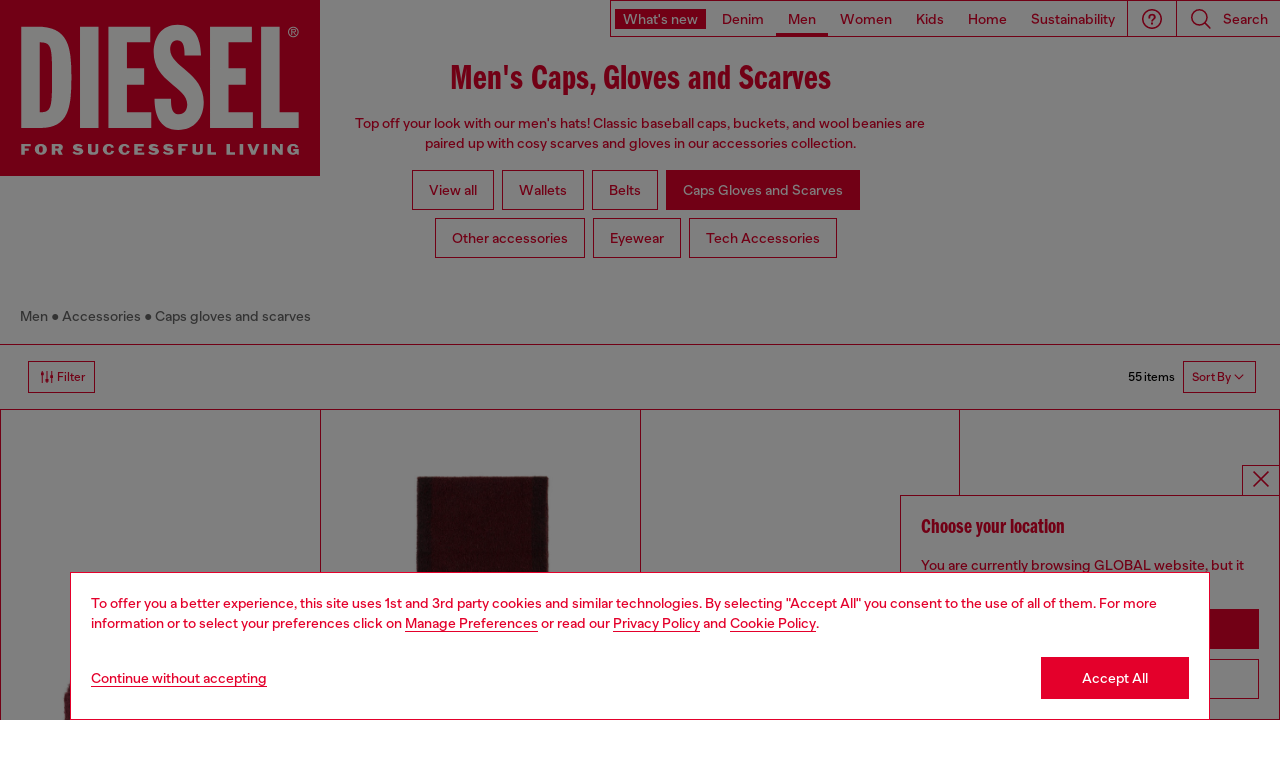

--- FILE ---
content_type: text/html;charset=UTF-8
request_url: https://global.diesel.com/on/demandware.store/Sites-DieselNonEcommerce-Site/en_TR/Geolocation-Popup
body_size: 103
content:
<div class="georedirect_popup">
    <button data-georedirect-country="en_TR" class="icon-close-black icon-close-black-filter modal-close button-close">
        


    
    
        
        <svg id="icon-close-bd0f483c02450f66d3886118b0"
             class="icon-close null null"
             
            
                aria-hidden="true"
            
        >
            <use xlink:href="/on/demandware.static/Sites-DieselNonEcommerce-Site/-/default/dw79f7895c/imgs/sprite.svg#close"/>
        </svg>
    



    </button>
    <div class="georedirect__content">
        <h2 class="georedirect__title">Choose your location</h2>
        <p class="georedirect__text">You are currently browsing GLOBAL website, but it seems you may be based in United States</p>
        
            <button class="button btn-block primary-btn" data-georedirect-country="en_TR">Stay in GLOBAL</button>
            
                <a data-georedirect-country="en_US" class="button btn-block secondary" href="https://diesel.com/en-us/">Go to United States</a>
            
        
    </div>
</div>

--- FILE ---
content_type: text/html;charset=UTF-8
request_url: https://global.diesel.com/on/demandware.store/Sites-DieselNonEcommerce-Site/en_TR/Account-MenuSidebarUserInfo
body_size: 31
content:
<div class="navigation-user" data-component="PassiveComponent">
    

    <div class="navigation-user__item navigation-user__item--help">
        <a href="https://global.diesel.com/help%20area/help-area.html"
           class="anchor-text navigation-user__action has-icon">
      <span class="button__icon">
        


    
    
        
        <svg id="icon-help-b2dd1311627a1fd1f96df972c1"
             class="icon-help null null"
             
            
                aria-hidden="true"
            
        >
            <use xlink:href="/on/demandware.static/Sites-DieselNonEcommerce-Site/-/default/dw79f7895c/imgs/sprite.svg#help"/>
        </svg>
    


 </span>
            <span class="button__content">Need help?</span>
        </a>
    </div>
    <div class="navigation-user__item navigation-user__item--country">
        <button class="navigation-user__action"
                data-country-select>Country:  TR (EN)</button>
    </div>
</div>

--- FILE ---
content_type: text/javascript; charset=UTF-8
request_url: https://eu2-track.inside-graph.com/ig.js
body_size: 48341
content:
var insideFrontInterface = {};
var _insideGraph = function (w, d) {

    function setCookie(name, value, expires, path, domain, secure) {
        var today = new Date(); today.setTime(today.getTime());
        if (expires)
            expires = expires * 1000 * 60 * 60 * 24;
        var expires_date = new Date(today.getTime() + (expires));
        var sameSite = "";
        if (window.location.protocol.indexOf('https') == 0) {
            sameSite = ";SameSite=None";
            secure = true;
        }
        document.cookie = name + "=" + escape(value) + ((expires) ? ";expires=" + expires_date.toGMTString() : "") + ((path) ? ";path=" + path : "") + ((domain) ? ";domain=" + domain : "") + sameSite + ((secure) ? ";secure" : "");
    };

    function getCookie(name) {
        var start = d.cookie.indexOf(name + "=");
        var len = start + name.length + 1;
        if ((!start) && (name != d.cookie.substring(0, name.length)))
            return null;
        if (start == -1)
            return null;
        var end = d.cookie.indexOf(";", len);
        if (end == -1)
            end = d.cookie.length;
        return unescape(d.cookie.substring(len, end));
    };

    function deleteCookie(name, domain) {
        document.cookie = name + "=;path=/" + ((domain) ? ";domain=" + domain : "") + ";max-age=-1";
    };

    function getLocalstorage(name) {
        try {
            return localStorage ? localStorage.getItem(name) : undefined;
        } catch (error) {
           
        }
    }
    
    function setLocalstorage(name, value) {
        try {
            if(localStorage) localStorage.setItem(name, value);
        } catch (error) {
           
        }
    }

    function removeLocalstorage(name) {
        try {
            if(localStorage) localStorage.removeItem(name);
        } catch (error) {
           
        }
    }

    function getQueryStringParameterByName(name, url) {
        if (!url) url = window.location.href;
        name = name.replace(/[\[\]]/g, '\\$&');
        var regex = new RegExp('[?&]' + name + '(=([^&#]*)|&|#|$)', 'i'),
            results = regex.exec(url);
        if (!results) return null;
        if (!results[2]) return '';
        return decodeURIComponent(results[2].replace(/\+/g, ' '));
    }

    function defer(callback, test, interval) {
        if (test()) {
            callback();
            return;
        }
        var _ramp = (typeof (interval) == "undefined");
        var _interval = _ramp ? 10 : interval;
        var _spin = function () {
            if (test()) {
                callback();
            } else {
                if (_ramp)
                    _interval = _interval >= 1000 ? 1000 : _interval * 2;
                setTimeout(_spin, _interval);
            }
        };
        setTimeout(_spin, _interval);
    }

    function log() {
        if (_logging && typeof (console) != "undefined" && console != null && typeof (console.log) == "function") {
           
        }
    }

    function error() {
        if (typeof (console) != "undefined" && console != null && typeof (console.error) == "function") {
           
        }
    }

    var ieVersion = (function () {
        var version,
            matches;

        if (window.navigator.appName === 'Microsoft Internet Explorer') {
            // Check if the user agent has the pattern "MSIE (one or more numbers).(one or more numbers)";
            matches = /MSIE ([0-9]+\.[0-9]+)/.exec(window.navigator.userAgent);

            if (matches) {
                version = window.parseFloat(matches[1]);
            }
        }

        // undefined value means not IE
        return version;
    })();

    w["_insideProtocol"] = "https://";
w["_insideCluster"] = "eu2";
w["_insideGraphUrl"] = w["_insideProtocol"] + "eu2-live.inside-graph.com/";
w["_insideSocialUrl"] = w["_insideProtocol"] + "eu2-live.inside-graph.com/";
w["_insideCDN"] = w["_insideProtocol"] + "eu2-cdn.inside-graph.com/";
w["_insideCDN2"] = "eu2-cdn.inside-graph.com/";
w["_insideScriptVersion"] = "69bc2c80c6-139159";
w["_insideLive"] = true;
w["_insideIsLive"] = w["_insideLive"];
w["_insideDisableLongPolling"] = true;


    var _callback = {};
    var _pid = getCookie("inside-pid") || null;
    var _domain = typeof (_insideCookieDomain) != "undefined" ? _insideCookieDomain : null;
    var _path = typeof (_insideCookiePath) != "undefined" ? _insideCookiePath : null;
    var _logging = (typeof (_insideLogging) == "boolean" && _insideLogging) || !w["_insideIsLive"] ? true : false;

    if (_pid == "" || _pid == "null") _pid = null;
    if (_domain == "" || _domain == "null") _domain = null;
    if (_path == "" || _path == "null") _path = null;

    var _ua = navigator.userAgent;
    var _dev =
        _ua.match(/GoogleTV|SmartTV|Internet.TV|NetCast|NETTV|AppleTV|boxee|Kylo|Roku|DLNADOC|CE\-HTML/i) ? '4'
            : _ua.match(/Xbox|PLAYSTATION.3|PlayStation 4|Wii/i) ? '4'
                : _ua.match(/iPad/i) || _ua.match(/tablet/i) && !_ua.match(/Tablet PC/) && !_ua.match(/RX-34/i) || _ua.match(/FOLIO/i) ? '3'
                    : (navigator.platform === 'MacIntel' && navigator.maxTouchPoints > 1) ? '3'
                    : _ua.match(/Linux/i) && _ua.match(/Android/i) && !_ua.match(/Fennec|mobi|HTC.Magic|HTCX06HT|Nexus.One|SC-02B|fone.945/i) ? '3'
                        : _ua.match(/Kindle/i) || _ua.match(/Mac.OS/i) && _ua.match(/Silk/i) ? '3'
                            : _ua.match(/GT-P10|SC-01C|SHW-M180S|SGH-T849|SCH-I800|SHW-M180L|SPH-P100|SGH-I987|zt180|HTC(.Flyer|\_Flyer)|Sprint.ATP51|ViewPad7|pandigital(sprnova|nova)|Ideos.S7|Dell.Streak.7|Advent.Vega|A101IT|A70BHT|MID7015|Next2|nook/i) || _ua.match(/MB511/i) && _ua.match(/RUTEM/i) ? '3'
                                : _ua.match(/BOLT|Fennec|Iris|Maemo|Minimo|Mobi|mowser|NetFront|Novarra|Prism|RX-34|Skyfire|Tear|XV6875|XV6975|Google.Wireless.Transcoder/i) ? '2'
                                    : _ua.match(/Opera/i) && _ua.match(/Windows.NT.5/i) && _ua.match(/HTC|Xda|Mini|Vario|SAMSUNG\-GT\-i8000|SAMSUNG\-SGH\-i9/i) ? '2'
                                        : _ua.match(/Windows.(NT|XP|ME|9)/) && !_ua.match(/Phone/i) || _ua.match(/Win(9|.9|NT)/i) ? '1'
                                            : _ua.match(/Macintosh|PowerPC/i) && !_ua.match(/Silk/i) ? '1'
                                                : _ua.match(/Linux/i) && _ua.match(/X11/i) ? '1'
                                                    : _ua.match(/Solaris|SunOS|BSD/i) ? '1'
                                                        : _ua.match(/Bot|Crawler|Spider|Yahoo|ia_archiver|Covario-IDS|findlinks|DataparkSearch|larbin|Mediapartners-Google|NG-Search|Snappy|Teoma|Jeeves|TinEye/i) && !_ua.match(/Mobile/i) ? '1'
                                                            : '2';

    var tracking = {
        ready: false,
        current: null,
        onload: null,

        pid: "",
        accessKey: "",
        accessCheck: "",
        enabled: [],
        ieVersion: ieVersion,
        video: false,
        bridge: null,
        state: 0,
        viewId: null,
        viewTimestamp: null
    };

    var lastView = null;
    var lastTracker = null;
    var lastVisitorData = null;
    var emptyResetCallback = function () { };

    tracking.getTracker = function (tracker) {

        lastTracker = Object.assign({}, tracker);

        var _initialised = false, _queue = [];

        var _tracker = {
            timing: [],
            account: tracker.account,
            subsiteId: typeof (tracker.subsiteId) != "undefined" && tracker.subsiteId != null ? tracker.subsiteId : "",
            visitorId: typeof (tracker.visitorId) != "undefined" && tracker.visitorId != null ? tracker.visitorId : "",
            visitorName: typeof (tracker.visitorName) != "undefined" && tracker.visitorName != null ? tracker.visitorName : "",
            visitorData: typeof (tracker.visitorData) != "undefined" ? tracker.visitorData : null,
            device: _dev,
            url: d.location.href,
            referrer: d.referrer,
            transItems: [],
            trafficLimiter: null,
            features: [],
            cf: false,
            noCookie: (typeof (tracker.noCookie) === "boolean" ? tracker.noCookie : false) || (typeof (_insideNoCookie) === "boolean" ? _insideNoCookie : false),
            resetCallback: typeof (tracker.resetCallback) === "function" ? tracker.resetCallback : emptyResetCallback,
            connectImmediately: (window._insideConnectImmediately||false) || (tracker.connectImmediately||false),
            orderCreatedOn: undefined,

            init: function () {
                if (_initialised)
                    return;

                _initialised = true;

                _tracker.processActions();
            },

            processActions: function() {
                // Shallow copy and clear the queued actions
                var queue = [];
                for (var i = 0; i < _queue.length; i++) {
                    queue.push(_queue[i]);
                }
                _queue = [];

                // Process the queued actions
                for (var i = 0; i < queue.length; i++) {
                    if (queue[i].action == "trackView")
                        _tracker.trackView(queue[i].data);
                    else if (queue[i].action == "trackForm")
                        _tracker.trackForm(queue[i].data);
                    else if (queue[i].action == "trackOrder")
                        _tracker.trackOrder(queue[i].data);
                    else if (queue[i].action == "addItem")
                        _tracker.addItem(queue[i].data);
                }
            },

            trackView: function (view) {

                lastView = Object.assign({}, view);

                if (_initialised && tracking.state !== 1) {
                    if (_tracker.account != "") {
                        if (tracking.state === 0) {
                            tracking.state = 1;
                        }
                        var inside_ignore_screenshare_app = null;
                        var inside_ignore_screenshare_app_cookie = null;
                        var svid, swid, desktop_ss_cookie;
                        try {
                            inside_ignore_screenshare_app_cookie = getCookie("inside-app-ss");
                            inside_ignore_screenshare_app = getQueryStringParameterByName("inside_app_ss");
                            svid = getQueryStringParameterByName("inside-svid");
                            swid = getQueryStringParameterByName("inside-swid");
                            desktop_ss_cookie = getCookie("inside-desktop-ss");
                        } catch (ex) {
                            inside_ignore_screenshare_app = null;
                            inside_ignore_screenshare_app_cookie = null;
                        }

                        if(svid && swid) {
                            desktop_ss_cookie = 'user:' + swid+ ':' + svid;
                            setCookie("inside-desktop-ss", desktop_ss_cookie, 1, '/');
                        }
                        
                        if(desktop_ss_cookie) {
                            svid = desktop_ss_cookie.split(':')[2];
                            swid = desktop_ss_cookie.split(':')[1];
                            // check if screen share session is still active
                            fetch(_insideSocialUrl + 'api/videochat/screenshare/checkstatus', {
                                method: "POST",
                                headers: { 'Content-Type': 'application/json' },
                                body: JSON.stringify({ visitorid: svid, websiteid: swid })
                            })
                                .then(function(response){ return response.json(); })
                                .then(function (response) {
                                    if(response.active) {
                                        _insideGraph.loadJS(_insideCDN + 'js/inside.front.transferbasket.js?v=' + _insideScriptVersion, function () {
                                            return typeof insideFrontInterface.initTransferBasketModule === 'function';
                                        }, function () {
                                            insideFrontInterface.initTransferBasketModule(desktop_ss_cookie, response.enableTransferBasket);
                                        });
                                    } else {
                                        deleteCookie("inside-desktop-ss");
                                        var params = new URLSearchParams(window.location.search);
                                        params.delete('inside-svid');
                                        params.delete('inside-swid');
                                        window.location.href = window.location.href.split('?')[0] + '?' +  params.toString();
                                    }
                                });
                            return;
                        }

                        if (inside_ignore_screenshare_app == true || inside_ignore_screenshare_app == "true") {
                            setCookie("inside-app-ss", "true", 1, '/');
                            return
                        }
                        else if (typeof (inside_ignore_screenshare_app) != "undefined"
                            && inside_ignore_screenshare_app != null
                            && inside_ignore_screenshare_app != ""
                            && inside_ignore_screenshare_app != true && inside_ignore_screenshare_app != "true") {
                            setCookie("inside-app-ss", "true", -1, '/');
                        } else if (inside_ignore_screenshare_app_cookie == "true") {

                            return;
                        }

                        if (checkVisitorCookieLockout({ "tracker": _tracker, "view": view }))
                            return;

                        if (_tracker.timing.length == 0 && typeof (performance) != "undefined" && typeof (performance.timing) != "undefined") {
                            try {
                                var t = performance.timing;
                                _tracker.timing = [
                                    t.responseStart - t.requestStart,
                                    t.responseEnd - t.responseStart,
                                    t.domInteractive - t.domLoading,
                                    t.domComplete - t.domInteractive,
                                    t.domComplete - t.fetchStart
                                ];
                            }
                            catch (e) { }
                        }

                        var tltsid = getCookie("TLTSID");
                        if (tltsid != null && tltsid != "") {
                            if (typeof (view.data) !== "object")
                                view.data = {};
                            view.data["tltsid"] = tltsid;
                        }

                        var jsessionid = getCookie("JSESSIONID");
                        if (jsessionid != null && jsessionid != "") {
                            if (typeof (view.data) !== "object")
                                view.data = {};
                            view.data["jsessionid"] = jsessionid.split(':')[0];
                        }

                        var UrCapture = getCookie("UrCapture");
                        if (UrCapture != null && UrCapture != "") {
                            if (typeof (view.data) !== "object")
                                view.data = {};
                            view.data["UrCapture"] = UrCapture;
                        }

                        var TL_RTG = getCookie("TL_RTG");
                        if (TL_RTG != null && TL_RTG != "") {
                            if (typeof (view.data) !== "object")
                                view.data = {};
                            view.data["UrCapture"] = TL_RTG;
                        }

                        var connid = null;
                        try {
                            if (_insideGraph.jQuery.inside.isConnected()) {
                                connid = _insideGraph.jQuery.inside.connection.id;
                            } else {
                                connid = null;
                            }
                        } catch (ex) {
                            connid = null;
                        }

                        var chatlinkkey = chatlinktype = chatlinksrc = inside_id = inside_sfid = inside_zdid = inside_tid = inside_em = inside_ph = null;
                        try {
                            chatlinkkey = getQueryStringParameterByName("insidechatlink");
                            chatlinktype = getQueryStringParameterByName("insidechatlinktype");
                            chatlinksrc = getQueryStringParameterByName("insidechatlinksrc");
                            inside_id = getQueryStringParameterByName("inside_id");
                            inside_sfid = getQueryStringParameterByName("inside_sf");
                            inside_zdid = getQueryStringParameterByName("inside_zd");
                            inside_tid = getQueryStringParameterByName("inside_tid");
                            inside_em = getQueryStringParameterByName("inside_em");
                            inside_ph = getQueryStringParameterByName("inside_ph");
                        } catch (ex) {
                            chatlinkkey = inside_id = inside_sfid = inside_zdid = inside_tid = inside_em = inside_ph = null;
                        }

                        var itemstr = "";
                        var basketJson = getLocalstorage("inside-basket");
                        if (basketJson && typeof (view.orderId) != "undefined") {
                            var basket = null;
                            try {
                                basket = JSON.parse(basketJson);
                            } catch (_) { }
                            if (basket && view.orderId == basket.orderId && basket.items && basket.items.length > 0) {
                                if (basket.createdOn) {
                                    itemstr += "&ctd=" + encodeURIComponent(basket.createdOn);
                                }
                                var com = (typeof (basket.complete) == "string" && basket.complete.toLowerCase() == "true" || typeof (basket.complete) == "boolean" && basket.complete) ? "1" : "0";
                                var upd = (typeof (basket.update) == "string" && basket.update.toLowerCase() == "true" || typeof (basket.update) == "boolean" && basket.update) ? "1" : "0";
                                itemstr += "&com=" + com + "&upd=" + upd;
                                for (var i = 0; i < basket.items.length; i++) {
                                    var item = basket.items[i];
                                    if (typeof (item.sku) != "undefined")
                                        itemstr += "&i" + i + "_s=" + encodeURIComponent(item.sku);
                                    if (typeof (item.upc) != "undefined")
                                        itemstr += "&i" + i + "_u=" + encodeURIComponent(item.upc);
                                    if (typeof (item.productId) != "undefined")
                                        itemstr += "&i" + i + "_id=" + encodeURIComponent(item.productId);
                                    itemstr += "&i" + i + "_n=" + encodeURIComponent(item.name);
                                    if (typeof (item.category) != "undefined")
                                        itemstr += "&i" + i + "_cat=" + encodeURIComponent(item.category);
                                    if (typeof (item.price) != "undefined")
                                        itemstr += "&i" + i + "_p=" + encodeURIComponent(item.price);
                                    if (typeof (item.qty) != "undefined")
                                        itemstr += "&i" + i + "_q=" + encodeURIComponent(item.qty);
                                    if (typeof (item.img) != "undefined")
                                        itemstr += "&i" + i + "_i=" + encodeURIComponent(item.img);
                                    if (typeof (item.url) != "undefined")
                                        itemstr += "&i" + i + "_iurl=" + encodeURIComponent(item.url);
                                }
                            }
                        }

                        if (!_tracker.visitorData) {
                            if (typeof lastVisitorData !== "undefined" && lastVisitorData !== null && typeof lastVisitorData === "object")
                                _tracker.visitorData = lastVisitorData;
                        } else {
                            lastVisitorData = _tracker.visitorData;
                        }

                        var url = w["_insideSocialUrl"] + "page";
                        if (_tracker.cf) {
                            _tracker.cf = false;
                            url += "/cf";
                        }
                        url += "?_=" + ((1 * new Date()) + Math.random());
                        var data = "acc=" + encodeURIComponent(_tracker.account)
                            + "&sid=" + encodeURIComponent(_tracker.subsiteId)
                            + "&url=" + encodeURIComponent(_tracker.url)
                            + (_tracker.visitorId != "" ? "&mid=" + encodeURIComponent(_tracker.visitorId) : "")
                            + (_tracker.visitorName != "" ? "&mn=" + encodeURIComponent(_tracker.visitorName) : "")
                            + (_tracker.visitorData != null ? "&md=" + encodeURIComponent(JSON.stringify(cd(_tracker.visitorData))) : "")
                            + "&dev=" + encodeURIComponent(_dev)
                            + "&dt=" + encodeURIComponent(view.type)
                            + "&dv=" + encodeURIComponent(view.name)
                            + "&hn=" + encodeURIComponent(w.location.protocol + "//" + w.location.hostname)
                            + (typeof (view.category) != "undefined" ? "&cat=" + encodeURIComponent(view.category) : "")
                            + (typeof (view.sku) != "undefined" ? "&sku=" + encodeURIComponent(view.sku) : "")
                            + (typeof (view.price) != "undefined" ? "&price=" + encodeURIComponent(view.price) : "")
                            + (typeof (view.orderId) != "undefined" ? "&oid=" + encodeURIComponent(view.orderId) : "")
                            + (typeof (view.orderTotal) != "undefined" ? "&tot=" + encodeURIComponent(view.orderTotal) : "")
                            + (typeof (view.currentOrders) == "object" && typeof (view.currentOrders.length) != "undefined" ? "&orders=" + encodeURIComponent(JSON.stringify(cd(view.currentOrders))) : "")
                            + (typeof (view.img) != "undefined" ? "&img=" + encodeURIComponent(view.img) : "")
                            + (typeof (view.url) != "undefined" ? "&curl=" + encodeURIComponent(view.url) : "")
                            + (typeof (_tracker.referrer) != "undefined" ? "&ref=" + encodeURIComponent(_tracker.referrer) : "")
                            + (typeof (view.tags) != "undefined" ? "&tags=" + encodeURIComponent(view.tags) : "")
                            + (typeof (view.data) === "object" ? "&data=" + encodeURIComponent(JSON.stringify(cd(view.data))) : "")
                            + (typeof (view.node) != "undefined" ? "&node=" + encodeURIComponent(view.node) : "")
                            + "&timing=" + (_tracker.timing.length > 0 ? _tracker.timing.join() : "")
                            + "&lang=" + (w.navigator.language || w.navigator.userLanguage)
                            + "&tz=" + (new Date()).getTimezoneOffset()
                            + "&scw=" + (screen.width) + "&sch=" + (screen.height)
                            + (connid != null ? "&connid=" + connid : "")
                            + (chatlinkkey ? "&clkey=" + chatlinkkey : "")
                            + (chatlinktype ? "&cltype=" + chatlinktype : "")
                            + (chatlinksrc ? "&clsrc=" + chatlinksrc : "")
                            + (inside_id ? "&uid=" + inside_id : "")
                            + (inside_sfid ? "&sfid=" + inside_sfid : "")
                            + (inside_zdid ? "&zdid=" + inside_zdid : "")
                            + (inside_tid ? "&tid=" + inside_tid : "")
                            + (inside_em ? "&em=" + inside_em : "")
                            + (inside_ph ? "&ph=" + inside_ph : "")
                            + itemstr;

                        if (_tracker.features.indexOf('video_chat') >= 0) {
                            videoChatSupported(function (audio,video) {
                                tracking.video = audio && video;
                                tracking.audio = audio;
                                data += "&video=" + (tracking.video ? "1" : "0") + "&audio=" + (tracking.audio ? "1" : "0");
                                track(url, data, "view", _tracker.account);
                            });
                        } else {
                            track(url, data, "view", _tracker.account);
                        }
                    }
                }
                else
                    _queue.push({ "action": "trackView", "data": view });
            },

            trackForm: function (form) {
                if (_initialised && tracking.state !== 1) {
                    if (_tracker.account != "") {
                        var url = w["_insideSocialUrl"] + "form?_=" + + ((1 * new Date()) + Math.random());
                        var data = "acc=" + encodeURIComponent(_tracker.account)
                            + "&sid=" + encodeURIComponent(_tracker.subsiteId)
                            + "&url=" + encodeURIComponent(d.location.href)
                            + (_tracker.visitorId ? "&mid=" + encodeURIComponent(_tracker.visitorId) : "")
                            + "&dev=" + encodeURIComponent(_dev)
                            + "&hn=" + encodeURIComponent(w.location.protocol + "//" + w.location.hostname)
                            + "&name=" + encodeURIComponent(form.name)
                            + "&status=" + encodeURIComponent(form.status)
                            + "&complete=" + (typeof (form.complete) != "undefined" && form.complete ? "1" : "0")
                            + (typeof (form.data) === "object" ? "&data=" + encodeURIComponent(JSON.stringify(cd(form.data))) : "");

                        track(url, data, "form", _tracker.account);
                    }
                }
                else
                    _queue.push({ "action": "trackForm", "data": form });
            },

            trackOrder: function (trans) {
                var orderCreatedOn = getLocalstorage("inside-orderCreatedOn");
                if (!orderCreatedOn) {
                    orderCreatedOn = new Date().toUTCString();
                    setLocalstorage("inside-orderCreatedOn", orderCreatedOn);
                }
                trans.createdOn = orderCreatedOn;

                let persistedBasket = undefined;

                if (trans?.complete === true || (trans?.complete != undefined && typeof (trans.complete) == "string" && trans.complete.toLowerCase() == "true")) {

                    let persistedBasketStr = getLocalstorage("inside-basket");
                    if (persistedBasketStr) {
                        persistedBasket = JSON.parse(persistedBasketStr);
                    }
                    if (typeof persistedBasket !== "undefined" && persistedBasket.orderTotal != trans.orderTotal) {
                        persistedBasket = undefined;
                    }

                    removeLocalstorage("inside-basket");
                    removeLocalstorage("inside-orderCreatedOn")
                } else {
                    trans.items = _tracker.transItems;
                    setLocalstorage("inside-basket", JSON.stringify(trans));
                }

                if (_initialised && tracking.state !== 1) {
                    if (_tracker.account != "") {
                        var itemstr = "";
                        var cit = "&cit=0";

                        if (trans?.complete === true || (trans?.complete != undefined && typeof (trans.complete) == "string" && trans.complete.toLowerCase() == "true")) {
                            if (_tracker.transItems.length < 1) {
                                if (persistedBasket && persistedBasket.items && persistedBasket.items.length > 0) {
                                    _tracker.transItems = persistedBasket.items;
                                    cit = "&cit=1"; // cached items are being sent
                                }
                            }
                        }

                        if (_tracker.transItems.length > 0) {
                            for (var i = 0; i < _tracker.transItems.length; i++) {
                                var item = this.transItems[i];
                                if (typeof (item.sku) != "undefined")
                                    itemstr += "&i" + i + "_s=" + encodeURIComponent(item.sku);
                                if (typeof (item.upc) != "undefined")
                                    itemstr += "&i" + i + "_u=" + encodeURIComponent(item.upc);
                                if (typeof (item.productId) != "undefined")
                                    itemstr += "&i" + i + "_id=" + encodeURIComponent(item.productId);
                                itemstr += "&i" + i + "_n=" + encodeURIComponent(item.name);
                                if (typeof (item.category) != "undefined")
                                    itemstr += "&i" + i + "_cat=" + encodeURIComponent(item.category);
                                if (typeof (item.price) != "undefined")
                                    itemstr += "&i" + i + "_p=" + encodeURIComponent(item.price);
                                if (typeof (item.qty) != "undefined")
                                    itemstr += "&i" + i + "_q=" + encodeURIComponent(item.qty);
                                if (typeof (item.img) != "undefined")
                                    itemstr += "&i" + i + "_i=" + encodeURIComponent(item.img);
                                if (typeof (item.url) != "undefined")
                                    itemstr += "&i" + i + "_iurl=" + encodeURIComponent(item.url);
                            }
                            _tracker.transItems = [];
                        }

                        var url = w["_insideSocialUrl"] + "cart?_=" + + ((1 * new Date()) + Math.random());
                        var data = "acc=" + encodeURIComponent(_tracker.account)
                            + "&sid=" + encodeURIComponent(_tracker.subsiteId)
                            + "&url=" + encodeURIComponent(d.location.href)
                            + (_tracker.visitorId ? "&mid=" + encodeURIComponent(_tracker.visitorId) : "")
                            + "&dev=" + encodeURIComponent(_dev)
                            + "&oid=" + encodeURIComponent(trans.orderId)
                            + "&tot=" + encodeURIComponent(trans.orderTotal)
                            + "&ctd=" + encodeURIComponent(trans.createdOn)
                            + "&com=" + (typeof (trans.complete) == "string" && trans.complete.toLowerCase() == "true" || typeof (trans.complete) == "boolean" && trans.complete ? "1" : "0")
                            + "&upd=" + (typeof (trans.update) == "string" && trans.update.toLowerCase() == "true" || typeof (trans.update) == "boolean" && trans.update ? "1" : "0")
                            + "&hn=" + encodeURIComponent(w.location.protocol + "//" + w.location.hostname)
                            + (typeof (trans.data) === "object" ? "&data=" + encodeURIComponent(JSON.stringify(cd(trans.data))) : "")
                            + (typeof (trans.newOrderId) != "undefined" ? "&noid=" + encodeURIComponent(trans.newOrderId) : "")
                            + itemstr
                            + "&nocookie=" + _tracker.noCookie
                            + cit;
                        track(url, data, "order", _tracker.account);
                    }
                }
                else
                    _queue.push({ "action": "trackOrder", "data": trans });
            },

            addItem: function (item) {
                if (_initialised)
                    _tracker.transItems[_tracker.transItems.length] = item;
                else
                    _queue.push({ "action": "addItem", "data": item });
            }
        };
        tracking.current = _tracker;
        tracking.connectImmediately = _tracker.connectImmediately;

        var c1;
        if (typeof (_insideGetId) === "function") {
            c1 = _insideGetId();
        } else {
            c1 = getCookie("inside-" + w["_insideCluster"]);
            if (!c1 || c1 == "null") {
                c1 = getLocalstorage("inside-" + w["_insideCluster"]);
            }
        }

        var c2 = getCookie("inside-pid");
        if (c2 == "" || c2 == "null") c2 = null;
        _pid = c1 != null ? c1 : c2;

        setCookie("inside-c1", "OK", false, "/");
        var trackingConfig = {
            acc: tracker.account,
            pid: _pid || "",
            c1: getCookie("inside-c1") || "",
            dev: _dev,
            url: d.location.href.replace(/([^:]+:\/\/[^\/]+).*/, "$1"),
            sid: _tracker.subsiteId || "",
            nc: _tracker.noCookie
        };
        setCookie("inside-c1", "", -1, "/");

        if (trackingConfig.c1 !== "OK")
            return null;

        var trackingHost;
        if (w._insideLive)
            trackingHost = w._insideSocialUrl.replace("http:", "https:");
        else
            trackingHost = w._insideSocialUrl;

        var crossDomain = !(typeof (tracker.crossDomain) === "boolean" && !tracker.crossDomain);

        if (d.body)
            setupTracker(trackingHost, trackingConfig, crossDomain);
        else
            defer(function () { setupTracker(trackingHost, trackingConfig, crossDomain); }, function () { return !!d.body; });

        return _tracker;
    };

    function setupTracker(host, config, crossDomain) {
        if (window.top !== window || !crossDomain) {
            var url = host + "config?acc=" + config.acc + "&pid=" + config.pid + "&c1=" + config.c1 + "&dev=" + config.dev + "&url=" + encodeURIComponent(config.url) + "&sid=" + config.sid + "&j=1" + (config.nc == 1 ? "&nc=1" : "");
            ajax("GET", url, null, function (data) { tracking.setTracker(data); }, config.acc);
            return;
        }

        tracking.targetOrigin = host.replace(/\/$/, "");
        if (tracking.bridge == null) {
            tracking.bridge = d.createElement("iframe");
            tracking.bridge.id = "inside-bridge";
            tracking.bridge.tabIndex = -1;
            tracking.bridge.src = host + "bridge.html?target=" + encodeURIComponent(w.location.protocol + "//" + w.location.host) + "&cluster=" + encodeURIComponent(w._insideCluster) + "&account=" + encodeURIComponent(config.acc);
            tracking.bridge.style.display = "none !important";
            tracking.bridge.style.visibility = "hidden !important";
            tracking.bridge.style.height = 0;
            tracking.bridge.style.width = 0;
            tracking.bridge.style.border = 0;
            tracking.bridge.style.position = "absolute";
            tracking.bridge.setAttribute("aria-hidden", "true");
            window.addEventListener("message", function (event) {
                if (event.origin === tracking.targetOrigin) {
                    try {
                        var message = JSON.parse(event.data);
                        if (message.type === "Inside.Event") {
                            if (message.name === "load") {
                                tracking.bridge.contentWindow.postMessage(JSON.stringify({ type: "Inside.Event", name: "getTracker", data: config }), tracking.targetOrigin);
                            } else if (message.name === "setTracker") {
                                tracking.setTracker(message.data);
                            }
                        }
                    } catch (err) { }
                }
            });
            document.body.appendChild(tracking.bridge);
        } else {
            tracking.bridge.contentWindow.postMessage(JSON.stringify({ type: "Inside.Event", name: "getTracker", data: config }), tracking.targetOrigin);
        }

        window.addEventListener('pageshow', function(event) {
            // Check if the page was restored from the Back-Forward Cache
            if (event.persisted) {
                // The page was loaded from the bfcache; reconnect to inside then send a fresh trackView
                var hub = (_insideGraph && _insideGraph.jQuery) ? _insideGraph.jQuery.inside : null;
                try {
                    if (hub && typeof hub.stop === 'function') {
                        hub.stop().then(function(){
                            var starter = hub.startHub || hub.start;
                            var afterStart = function () {
                                try {
                                    if (_insideGraph && _insideGraph.current) {
                                        _insideGraph.current.url = w.location.href;
                                    }
                                    var view = { type: 'page', name: (d && d.title) ? d.title : w.location.pathname, url: w.location.href };
                                    if (_insideGraph && _insideGraph.current && typeof _insideGraph.current.trackView === 'function') {
                                        _insideGraph.current.trackView(view);
                                    } else if (w._inside && typeof w._inside.push === 'function') {
                                        w._inside.push({ action: 'trackView', data: view });
                                        setTimeout(function(){ if (_insideGraph && typeof _insideGraph.processQueue === 'function') { _insideGraph.processQueue(); } }, 0);
                                    }
                                } catch (_) { }
                            };
                            if (typeof starter === 'function') {
                                var p = starter.call(hub);
                                if (p && typeof p.then === 'function') {
                                    p.then(afterStart).catch(function(){ afterStart(); });
                                } else {
                                    afterStart();
                                }
                            } else {
                                afterStart();
                            }
                        });
                    } else {
                        try {
                            if (_insideGraph && _insideGraph.current) {
                                _insideGraph.current.url = w.location.href;
                            }
                            var viewOnly = { type: 'page', name: (d && d.title) ? d.title : w.location.pathname, url: w.location.href };
                            if (_insideGraph && _insideGraph.current && typeof _insideGraph.current.trackView === 'function') {
                                _insideGraph.current.trackView(viewOnly);
                            }
                        } catch (_) { }
                    }
                } catch (_) {
                    try {
                        if (_insideGraph && _insideGraph.current) {
                            _insideGraph.current.url = w.location.href;
                        }
                        var viewFallback = { type: 'page', name: (d && d.title) ? d.title : w.location.pathname, url: w.location.href };
                        if (_insideGraph && _insideGraph.current && typeof _insideGraph.current.trackView === 'function') {
                            _insideGraph.current.trackView(viewFallback);
                        }
                    } catch (__) { }
                }
            }
        });
    }


    tracking.setTracker = function (data) {
        if (data == null)
            return;

        _pid = data.pid;
        if (_domain == null) {
            _domain = data.domain;
            _path = "/";
        }
        if (typeof (_path) == "undefined" || _path == null)
            _path = "/";

        if (typeof (data.trafficLimiter) != "undefined")
            tracking.current.trafficLimiter = data.trafficLimiter;
        setCookie("inside-pid", "", -1);
        setCookie("inside-pid", "", -1, "/");
        setCookie("inside-pid", "", -1, "/", data.domain);
        if (_domain != data.domain)
            setCookie("inside-pid", "", -1, "/", _domain);

        if (!tracking.current.noCookie) {
            if (typeof (_insideSetId) === "function") {
                _insideSetId(_pid);
            } else {
                setCookie("inside-" + w["_insideCluster"], _pid, 365, _path, _domain);
                setLocalstorage("inside-" + w["_insideCluster"], _pid);
            }
        }

        if (typeof (data.features) !== "undefined")
            tracking.current.features = data.features;

        if (typeof (data.ver) !== "undefined")
            _insideScriptVersion = data.ver;

        if (typeof (data.cf) !== "undefined" && data.cf == 1)
            tracking.current.cf = true;

        _insideGraph.current.init();
    };

    tracking.setCookie = setCookie;
    tracking.getCookie = getCookie;
    tracking.deleteCookie = deleteCookie;
    tracking.loadCSS = loadCSS;
    tracking.loadJS = loadJS;
    tracking.defer = defer;

    tracking.setState = function (state) {
        tracking.state = state;

        if (state === 2) {
            tracking.processQueue();
        }
    }

    tracking.bind = function (eventName, eventCallback) {
        if (typeof eventCallback == "function") {
            if (!_callback[eventName])
                _callback[eventName] = [];
            _callback[eventName].push(eventCallback);
        }
    };

    tracking.doEvent = function (eventName, eventData, callback) {
        var eventCallbackList = _callback[eventName];
        if (eventCallbackList) {
            for (var i = 0; i < eventCallbackList.length; i++) {
                var result = eventCallbackList[i](eventData);
                if (typeof (callback) === "function") {
                    callback(result);
                }
            }
        }
    };

    tracking.hasEvent = function (eventName) {
        return typeof (_callback[eventName]) != "undefined" && _callback[eventName].length > 0;
    };

    tracking.getVisitorDetails = function () {
        return null;
    };

    tracking.getTimeOnPage = function () {
        return new Date().valueOf() - tracking.viewTimestamp;
    }

    function startInside(data) {
        if (data === null) {
            return;
        }

        tracking.accessKey = data.key;
        tracking.accessCheck = data.check;
        try {
            tracking.viewId = parseInt(data.key.split(":")[0]);
        } catch (_) {
            tracking.viewId = 0;
        }
        tracking.viewTimestamp = tracking.viewTimestamp == null ? performance.timing.domInteractive : new Date().valueOf();

        if (tracking.ready) {
            return;
        }

        tracking.pid = data.pid;

        if (typeof (data.enabled) == "undefined" || data.enabled == null)
            return;

        tracking.enabled = data.enabled;

        defer(loadInside, function () { return (tracking.connectImmediately||false) || (d.readyState != "loading" && d.readyState != "interactive"); });
    }

    function loadInside() {
        if (tracking.ready)
            return;
        tracking.ready = true;
        if (typeof (insideFrontInterface) === "undefined" || insideFrontInterface == null || typeof (insideFrontInterface) === "object" && Object.keys(insideFrontInterface).length === 0) {
            _insideGraph.loadModule("framework", "frontend-framework.js.bundle");
        } else {
            _insideGraph.jQuery.inside.startHub();
            tracking.resetting = false;
        }
    }

    var _modules = {};
    var _modulePromises = {};

    tracking.getModules = function() {
        return _modules;
    }

    tracking.getModule = function (name) {
        return _modules[name] || null;
    }

    tracking.initModule = function(name) {
        var module = _modules[name];
        if (typeof (module) != "undefined" && !module.initialized) {
            try {
                module.callback(tracking);
                module.initialized = true;
                _log("[INSIDE] Module '" + name + "' has been initialized.");
                module.error = null;
            }
            catch (err)
            {
                module.error = err;
            }

            var promises = _modulePromises[name];
            if (typeof (promises) !== "undefined") {
                delete _modulePromises[name];
                for (var i = 0; i < promises.length; i++) {
                    if (module.error) {
                        promises[i][1](module.error);
                    } else {
                        promises[i][0]();
                    }
                }
            }

            return !module.error;
        }
        return true;
    }

    tracking.registerModule = function(name, callback, initialize) {
        _modules[name] = { name: name, callback: callback, initialized: false };
        if (initialize || typeof (_modulePromises[name]) !== "undefined") {
            tracking.initModule(name);
        }
    }

    tracking.loadModule = function(name, filename) {
        return new Promise(function(resolve, reject) {
            var module = _modules[name];
            if (!module) {
                if (typeof (_modulePromises[name]) === "undefined") {
                    _modulePromises[name] = [[ resolve, reject ]];
                    loadJS(_insideCDN + "js/" + filename + "?v=" + _insideScriptVersion);
                } else {
                    _modulePromises[name].push([ resolve, reject ]);
                }
            } else if (tracking.initModule(name)) {
                resolve();
            } else {
                reject();
            }
        });
    }

    tracking.loadJS = loadJS;
    function loadJS(src, instance, onload) {
        var s = d.createElement("script");
        s.type = "text/javascript";
        s.src = src;
        s.async = true;
        if (onload) loadCallback(instance, onload);
        var head = d.getElementsByTagName("head")[0];
        if (head) {
            head.appendChild(s);
        } else {
            d.body.appendChild(s);
        }
    };

    var _loadedCSS = {};
    function loadCSS(href, callback) {
        var exists = function () {
            if (_loadedCSS[href])
                return true;

            for (var i in d.styleSheets) {
                if (d.styleSheets[i].href == href) {
                    _loadedCSS[href] = true;
                    return true;
                }
            }
            return false;
        };

        if (exists()) {
            if (callback) {
                callback();
            }
            return;
        }

        _loadedCSS[href] = true;
        var s = d.createElement('link');
        s.setAttribute('rel', 'stylesheet');
        s.setAttribute('type', 'text/css');
        s.setAttribute('media', 'all');
        s.setAttribute('href', href);

        if (callback) {
            defer(callback, exists);
        }
        var head = d.getElementsByTagName('head')[0];
        if (head) {
            head.appendChild(s);
        } else {
            d.body.appendChild(s);
        }
    };

    function loadCallback(check, callback) {
        if (typeof (check) === "function") {
            defer(callback, check);
        }
    };

    tracking.log = _log;
    function _log() {
        try {
            if ((!_inside || !_inside.suppressLogging) && typeof (console) !== "undefined") {
                if (typeof (console.debug) === "function" && typeof (console.debug.apply) === "function")
                    console.debug.apply(this, arguments);
                else if (typeof (console.log) === "function" && typeof (console.log.apply) === "function")
                    console.log.apply(this, arguments);
            }
        } catch (e) {
            //IE, edge, safari throws an error here
            // "invalid calling object" 
        }
    };

    tracking.loaded = false;
    tracking.processQueue = processQueue;
    function processQueue() {
        var tracker = tracking.current;
        if (typeof _inside === "object" && typeof _inside.length != "undefined") {
            for (var i = 0; i < _inside.length; i++) {
                if (typeof _inside[i] === "object") {
                    if (_inside[i].action == "getTracker")
                        tracker = tracking.getTracker(_inside[i]);
                    if (tracker != null) {
                        if (_inside[i].action == "trackView")
                            tracker.trackView(_inside[i]);
                        else if (_inside[i].action == "trackOrder")
                            tracker.trackOrder(_inside[i]);
                        else if (_inside[i].action == "addItem")
                            tracker.addItem(_inside[i]);
                        else if (_inside[i].action == "trackForm")
                            tracker.trackForm(_inside[i]);
                        else if (_inside[i].action == "triggerEvent") {
                            if (_insideGraph) {
                                if (!_insideGraph.triggerEvents) {
                                    _insideGraph.triggerEvents = [];
                                }
                                _insideGraph.triggerEvents.push(_inside[i]);
                            }
                        }
                    }
                    if (_inside[i].action == "bind") {
                        try {
                            tracking.bind(_inside[i].name, _inside[i].callback);
                        }
                        catch (ex) { }
                    }
                    if (_inside[i].action == "getVisitorDetails" && typeof (_inside[i].callback) == "function") {
                        tracking.getVisitorDetails = _inside[i].callback;
                    }
                }
                else if (typeof _inside[i] === "function" && tracker != null)
                    _inside[i](tracker);
            }
            _inside.length = 0;
        }

        if (typeof (tracker) === "object" && tracker != null) {
            tracker.processActions();
        }

        if (!tracking.loaded) {
            tracking.loaded = true;
            tracking.doEvent("onload", tracker);
        }
    }

    function ajax(method, url, data, callback, account) {
        var xhr = null;
        if (typeof (XMLHttpRequest) != "undefined") {
            xhr = new XMLHttpRequest();
        }
        else {
            try {
                try { xhr = new ActiveXObject("MSXML2.XMLHTTP.3.0"); }
                catch (ex) { xhr = new ActiveXObject("Microsoft.XMLHTTP"); }
            } catch (ex) { }
        }
        if (xhr != null) {
            xhr.onreadystatechange = function () {
                if (xhr.readyState == 4 && xhr.status == 200 && xhr.responseText != "")
                    callback(JSON.parse(xhr.responseText));
            };
            try {
                if (account && url.indexOf("acc=") === -1) {
                    url += (url.indexOf("?") === -1 ? "?" : "&") + "acc=" + encodeURIComponent(account);
                }
                xhr.open(method, url, true);
                xhr.setRequestHeader("Content-type", "application/x-www-form-urlencoded");
                xhr.send(data);
            } catch (ex) {
                jsonp(url, data, callback);
            }
        }
    }

    var _jsonp = {}, _jsonpi = 1;
    function jsonp(url, data, callback) {
        url = url + (url.indexOf("?") == -1 ? "?" : "&") + data;
        if (url.length > 2000)
            return;

        var s = d.createElement("script");

        var i = 0;
        if (typeof (callback) == "function") {
            i = _jsonpi++;
            _jsonp[i.toString()] = { "callback": callback, "script": s };
        }

        s.type = "text/javascript";
        s.src = url + "&cb=" + i;
        s.async = true;
        var head = d.getElementsByTagName("head")[0];
        if (head) {
            head.appendChild(s);
        } else {
            d.body.appendChild(s);
        }
    }

    tracking.jsonpCallback = jsonpCallback;
    function jsonpCallback(cb, data) {
        var entry = _jsonp[cb];
        if (entry != "undefined") {
            entry.callback(data);
            entry.script.parentNode.removeChild(entry.script);
            delete _jsonp[cb];
        }
    }

    tracking.reset = reset;
    tracking.resetting = false;

    function _handleReset(optin) {
        var resetCallback = tracking.current.resetCallback;

        tracking.ready = false;
        tracking.loaded = false;
        tracking.state = 0;

        if (_insideGraph.jQuery && _insideGraph.jQuery.inside) {
            _insideGraph.jQuery.inside.reset();
        }

        if (typeof (optin) === "boolean" && !optin) {

            // Clean up storage
            if (tracking.bridge != null) {
                tracking.bridge.contentWindow.postMessage(JSON.stringify({ type: "Inside.Event", name: "reset" }), tracking.targetOrigin)
            }

            delete _insideGraph.pid;
            deleteCookie("inside-" + w["_insideCluster"], _domain);
            removeLocalstorage("inside-" + w["_insideCluster"]);

            tracking.pid = "";
        }

        tracking.current = null;

        window._inside = [];
        if (typeof (resetCallback) === "function" && resetCallback !== emptyResetCallback) {
            resetCallback(optin);
        } else if (lastTracker && lastView) {
            window._inside.push(lastTracker);
            window._inside.push(lastView);
            setTimeout(tracking.processQueue, 250);
        }
    }

    function reset(optin) {
        if (tracking.resetting || !tracking.current) {
            return;
        }

        if (typeof (insideChatPane) === "object" && insideChatPane && typeof (insideChatPane.reset) === "function") {
            insideChatPane.reset(optin);
        }

        if (typeof (insideAPI) === "object" && typeof (optin) === "boolean" && !optin) {
            insideAPI.post("api/visitor/optout", {}, function () { _handleReset(optin); }, function () { _handleReset(optin); });
        } else {
            _handleReset(optin);
        }
    }

    function track(url, data, name, account) {
        ajax(
            "POST",
            url,
            data + "&pid=" + _pid,
            function (data) {
                startInside(data);
                if (name) {
                    tracking.doEvent(name, data);
                }
            },
            account
        );
    }

    function eh(str) {
        var p = d.createElement("p"); p.innerHTML = str.replace(/</g, '&lt;').replace(/>/g, '&gt;');
        return String(p.textContent || p.innerText).replace(/</g, '&lt;').replace(/>/g, '&gt;');
    }

    function cd(d) {
        var nd;
        if (typeof (d) == "object" && typeof (d.length) != "undefined") {
            nd = [];
            for (var key in d) {
                if (typeof (d[key]) != "function") {
                    if (typeof (d[key]) === "object")
                        nd.push(cd(d[key]));
                    else if (typeof (d[key]) == "number" || typeof (d[key]) == "boolean")
                        nd.push(d[key]);
                    else if (d[key] != null)
                        nd.push(d[key].toString());
                }
            }
        }
        else if (typeof (d) == "object") {
            nd = {};
            for (var key in d) {
                if (typeof (d[key]) != "function") {
                    if (typeof (d[key]) === "object")
                        nd[key] = cd(d[key]);
                    else if (typeof (d[key]) == "number" || typeof (d[key]) == "boolean")
                        nd[key] = d[key];
                    else if (d[key] != null)
                        nd[key] = d[key].toString();
                }
            }
        }
        else if (typeof (d) == "number" || typeof (d) == "boolean")
            nd = d;
        else if (typeof (d.toString) != "undefined")
            nd = d.toString();
        else
            nd = "";
        return nd;
    }

    function checkVisitorCookieLockout(context) {
        var lockout = false;
        var visitorCookie = null;
        try {
            if (_pid != null) {
                visitorCookie = _pid.split("-");
                if (visitorCookie.length >= 4 && (visitorCookie[2] != "0" || visitorCookie[3] != "0")) {
                    try {
                        var pageLock = parseInt(visitorCookie[2]);
                        var timeLock = parseInt(visitorCookie[3]);

                        if (timeLock > 0) {
                            if (new Date() < new Date(timeLock * 60000)) {
                                if (pageLock > 0) {
                                    lockout = true;
                                    pageLock--;
                                    if (pageLock == 0)
                                        timeLock = 0;
                                }
                            }
                        } else if (pageLock > 0) {
                            lockout = true;
                            pageLock--;
                        }

                        if (!lockout) {
                            pageLock = 0;
                            timeLock = 0;
                        }

                        visitorCookie[2] = pageLock.toString();
                        visitorCookie[3] = timeLock.toString();
                        _pid = visitorCookie.join("-");

                        if (!tracking.current.noCookie) {
                            setCookie("inside-" + w["_insideCluster"], _pid, 365, _path, _domain);
                        }
                    }
                    catch (ex) { }
                }
            }
        } catch (ex) {
            error("[INSIDE] Error parsing inside-pid: ", ex);
        }

        if (typeof (context) == "undefined" || context == null)
            return true;

        var tracker = context.tracker;
        var view = context.view;

        if (typeof (tracker) != "undefined" && typeof (view) != "undefined" && tracker != null && view != null && tracker.trafficLimiter != null) {
            if (checkTraffic(context)) {
                if (lockout) {
                    lockout = false;
                    if (visitorCookie != null) {
                        visitorCookie[2] = "0";
                        visitorCookie[3] = "0";
                        _pid = visitorCookie.join("-");
                    }
                    if (!tracking.current.noCookie) {
                        setCookie("inside-" + w["_insideCluster"], _pid, 365, _path, _domain);
                    }
                }
            } else if (!lockout) {
                lockout = true;
                if (visitorCookie != null) {
                    visitorCookie[2] = tracker.trafficLimiter.pageLock.toString();
                    visitorCookie[3] = (parseInt(new Date().getTime() / 60000) + tracker.trafficLimiter.timeLock).toString();
                    _pid = visitorCookie.join("-");
                }
                if (!tracking.current.noCookie) {
                    setCookie("inside-" + w["_insideCluster"], _pid, 365, _path, _domain);
                }
            }
        }

        return lockout;
    }

    function checkTraffic(context) {
        if (typeof (context) == "undefined" || context == null)
            return true;

        if (typeof (context.tracker) != "undefined" && context.tracker.trafficLimiter != null) {
            if (context.tracker.trafficLimiter.filters.length == 0)
                return false;

            for (var i = 0; i < context.tracker.trafficLimiter.filters.length; i++) {
                var filter = context.tracker.trafficLimiter.filters[i];
                var prop = filter.property.split(".");
                var source = context[prop[0]];
                if (source != null) {
                    var check = checkFilter(filter, source);
                    if (filter.exclude)
                        check = !check;
                    if (!check)
                        return false;
                }
            }
        }
        return true;
    }

    function checkFilter(filter, source) {
        try {
            var obj = source;
            var prop = filter.property.split(".");
            for (var i = 1; i < prop.length; i++) {
                if (typeof (obj[prop[i]]) != "undefined") {
                    obj = obj[prop[i]];
                    break;
                } else {
                    obj = null;
                }
			}
			if (filter.propertyType == "number" && filter.value == "")
				filter.value = 0;
			if (filter.propertyType == "number")
				obj = (obj == null || obj == "") ? 0 : parseFloat(obj);
			else if (filter.propertyType == "string")
				obj = (obj == null || obj == "") ? "" : obj.toString().toLowerCase();

            var isArray = Object.prototype.toString.call(filter.value) === "[object Array]";

            if (filter.operation === "=" || filter.operation === "==")
                return obj === filter.value;
            else if (filter.operation === "!=" || filter.propertyType === "<>")
                return obj !== filter.value;
            else if (filter.operation === ">")
                return obj > filter.value;
            else if (filter.operation === ">=")
                return obj >= filter.value;
            else if (filter.operation === "<")
                return obj < filter.value;
            else if (filter.operation == "<=")
                return obj <= filter.value;
            else if (filter.operation === "in" && isArray) {
                if (filter.value.indexOf(obj) >= 0)
                    return true;
                for (var i = 0; i < filter.value.length; i++)
                    if (obj.toString().indexOf(filter.value[i].toString().toLowerCase()) >= 0)
                        return true;
            }
            else if (filter.operation == "between" && isArray && filter.value.length >= 2)
                return obj >= filter.value[0] && obj <= filter.value[1];
            else if (filter.operation == "match" && typeof (filter.value) == "string") {
                var pattern = new RegExp(filter.value);
                return pattern.test(obj.toString());
            }
        }
        catch (ex) {
            error("[INSIDE] Error processing filter\r\n :: property = \"" + filter.property + "\", operation = \"" + filter.operation + "\", value = " + JSON.stringify(filter.value) + "\r\n :: ", ex);
        }
        return false;
    }

    function videoChatSupported(callback) {
        if (typeof document === 'undefined' || !('Promise' in window) || (location.protocol !== 'https:' && location.href.search('dev.powerfront') == -1)) {
            callback(false, false);
            return;
        }

        var webrtc = false;
        ['RTCPeerConnection', 'webkitRTCPeerConnection', 'mozRTCPeerConnection', 'RTCIceGatherer'].forEach(function (item) {
            if (!webrtc && item in window)
                webrtc = true;
        });
        if (!webrtc) {
            callback(false, false);
            return;
        }

        var isFirefox = typeof window.InstallTrigger !== 'undefined';
        var isSafari = navigator.userAgent.indexOf("Safari") != -1 && navigator.userAgent.indexOf("Chrome") == -1;
        var isOpera = !!window.opera || navigator.userAgent.indexOf(' OPR/') >= 0;
        var isEdge = navigator.userAgent.indexOf('Edge') !== -1 && (!!navigator.msSaveOrOpenBlob || !!navigator.msSaveBlob);
        var isChrome = !!window.chrome && !isOpera && !isEdge;
        var isIE = typeof document !== 'undefined' && !!document.documentMode && !isEdge;
        var isNaver = navigator.userAgent.indexOf("NAVER") !== -1 && navigator.userAgent.indexOf("Crosswalk/") !== -1;
        var isUC = navigator.userAgent.indexOf("UCBrowser/") !== -1;
        var isQQ = navigator.userAgent.indexOf("MQQBrowser/") !== -1 || navigator.userAgent.indexOf("QBWebViewUA/") !== -1 || navigator.userAgent.indexOf("QBWebViewType/") !== -1 || navigator.userAgent.indexOf("QQBrowser/") !== -1;
        var isBaidu = navigator.userAgent.indexOf("Baidu/") !== -1;

        function getBrowserInfo() {
            var nAgt = navigator.userAgent;
            var browserName = navigator.appName;
            var fullVersion = '' + parseFloat(navigator.appVersion);
            var majorVersion = parseInt(navigator.appVersion, 10);
            var nameOffset, verOffset, ix;

            // In Opera, the true version is after 'Opera' or after 'Version'
            if (isOpera) {
                browserName = 'Opera';
                try {
                    fullVersion = navigator.userAgent.split('OPR/')[1].split(' ')[0];
                    majorVersion = fullVersion.split('.')[0];
                } catch (e) {
                    fullVersion = '0.0.0.0';
                    majorVersion = 0;
                }
            }
            // In MSIE, the true version is after 'MSIE' in userAgent
            else if (isIE) {
                verOffset = nAgt.indexOf('MSIE');
                browserName = 'IE';
                fullVersion = nAgt.substring(verOffset + 5);
            }
            // In Chrome, the true version is after 'Chrome' 
            else if (isChrome) {
                verOffset = nAgt.indexOf('Chrome');
                browserName = 'Chrome';
                fullVersion = nAgt.substring(verOffset + 7);
            }
            // In Safari, the true version is after 'Safari' or after 'Version' 
            else if (isSafari) {
                verOffset = nAgt.indexOf('Safari');
                browserName = 'Safari';
                fullVersion = nAgt.substring(verOffset + 7);
            }
            // In Firefox, the true version is after 'Firefox' 
            else if (isFirefox) {
                verOffset = nAgt.indexOf('Firefox');
                browserName = 'Firefox';
                fullVersion = nAgt.substring(verOffset + 8);
            }

            // In most other browsers, 'name/version' is at the end of userAgent 
            else if ((nameOffset = nAgt.lastIndexOf(' ') + 1) < (verOffset = nAgt.lastIndexOf('/'))) {
                browserName = nAgt.substring(nameOffset, verOffset);
                fullVersion = nAgt.substring(verOffset + 1);

                if (browserName.toLowerCase() === browserName.toUpperCase()) {
                    browserName = navigator.appName;
                }
            }

            if (isEdge) {
                browserName = 'Edge';
                // fullVersion = navigator.userAgent.split('Edge/')[1];
                fullVersion = parseInt(navigator.userAgent.match(/Edge\/(\d+).(\d+)$/)[2], 10).toString();
            }

            // trim the fullVersion string at semicolon/space if present
            if ((ix = fullVersion.indexOf(';')) !== -1) {
                fullVersion = fullVersion.substring(0, ix);
            }

            if ((ix = fullVersion.indexOf(' ')) !== -1) {
                fullVersion = fullVersion.substring(0, ix);
            }

            majorVersion = parseInt('' + fullVersion, 10);

            if (isNaN(majorVersion)) {
                fullVersion = '' + parseFloat(navigator.appVersion);
                majorVersion = parseInt(navigator.appVersion, 10);
            }

            return {
                fullVersion: fullVersion,
                version: majorVersion,
                name: browserName,
                isPrivateBrowsing: false
            };
        }

        try {
            var iOSMobile = (navigator.userAgent.match(/(iPhone|iPod)/g) ? true : false);
            var isSDK = navigator.appVersion.indexOf("InsideMobileiOS") !== -1;
            if (iOSMobile && isSDK) {
                var v = (navigator.appVersion).match(/OS (\d+)_(\d+)_?(\d+)?/);
                if (v && v.length >= 3) {
                    var iOSVersion = parseFloat(v[1] + '.' + v[2]);
                    if (iOSVersion && iOSVersion >= 14.3) {
                        callback(true, true); // Enable video on Inside SDK for iOS versions 14.3 and greater
                        return;
                    }
                }
            }
        } catch (e) {
        }

        var browser = getBrowserInfo();
        if (!(isChrome && browser.version >= 35 || isFirefox && browser.version >= 34 || isSafari && browser.version >= 604 || isOpera && browser.version >= 75 || isNaver || isUC || isQQ || isBaidu)) {
            callback(false, false);
            return;
        }

        try {
            navigator.mediaDevices.enumerateDevices().then(function (devices) {
                var audio = false;
                var video = false;
                devices.forEach(function (device) {
                    if (!audio && (device.kind === 'audio' || device.kind === 'audioinput'))
                        audio = true;
                    else if (!video && (device.kind === 'video' || device.kind === 'videoinput'))
                        video = true;
                });
                callback(audio, video);
            });
        }
        catch (err) {
            callback(false,false);
        }
    }

    

/* path = ig.jquery.js */

// Load jQuery without conflicts
tracking.jQuery = (function (require, requirejs, define) {
    // Fake CommonJS modules
    var module = { exports: {} };
    (function () {
        

/* path = js/jquery-3.6.0.min.js */

/*! jQuery v3.6.0 | (c) OpenJS Foundation and other contributors | jquery.org/license */
!function (e, t) { "use strict"; "object" == typeof module && "object" == typeof module.exports ? module.exports = e.document ? t(e, !0) : function (e) { if (!e.document) throw new Error("jQuery requires a window with a document"); return t(e) } : t(e) }("undefined" != typeof window ? window : this, function (C, e) { "use strict"; var t = [], r = Object.getPrototypeOf, s = t.slice, g = t.flat ? function (e) { return t.flat.call(e) } : function (e) { return t.concat.apply([], e) }, u = t.push, i = t.indexOf, n = {}, o = n.toString, v = n.hasOwnProperty, a = v.toString, l = a.call(Object), y = {}, m = function (e) { return "function" == typeof e && "number" != typeof e.nodeType && "function" != typeof e.item }, x = function (e) { return null != e && e === e.window }, E = C.document, c = { type: !0, src: !0, nonce: !0, noModule: !0 }; function b(e, t, n) { var r, i, o = (n = n || E).createElement("script"); if (o.text = e, t) for (r in c) (i = t[r] || t.getAttribute && t.getAttribute(r)) && o.setAttribute(r, i); n.head.appendChild(o).parentNode.removeChild(o) } function w(e) { return null == e ? e + "" : "object" == typeof e || "function" == typeof e ? n[o.call(e)] || "object" : typeof e } var f = "3.6.0", S = function (e, t) { return new S.fn.init(e, t) }; function p(e) { var t = !!e && "length" in e && e.length, n = w(e); return !m(e) && !x(e) && ("array" === n || 0 === t || "number" == typeof t && 0 < t && t - 1 in e) } S.fn = S.prototype = { jquery: f, constructor: S, length: 0, toArray: function () { return s.call(this) }, get: function (e) { return null == e ? s.call(this) : e < 0 ? this[e + this.length] : this[e] }, pushStack: function (e) { var t = S.merge(this.constructor(), e); return t.prevObject = this, t }, each: function (e) { return S.each(this, e) }, map: function (n) { return this.pushStack(S.map(this, function (e, t) { return n.call(e, t, e) })) }, slice: function () { return this.pushStack(s.apply(this, arguments)) }, first: function () { return this.eq(0) }, last: function () { return this.eq(-1) }, even: function () { return this.pushStack(S.grep(this, function (e, t) { return (t + 1) % 2 })) }, odd: function () { return this.pushStack(S.grep(this, function (e, t) { return t % 2 })) }, eq: function (e) { var t = this.length, n = +e + (e < 0 ? t : 0); return this.pushStack(0 <= n && n < t ? [this[n]] : []) }, end: function () { return this.prevObject || this.constructor() }, push: u, sort: t.sort, splice: t.splice }, S.extend = S.fn.extend = function () { var e, t, n, r, i, o, a = arguments[0] || {}, s = 1, u = arguments.length, l = !1; for ("boolean" == typeof a && (l = a, a = arguments[s] || {}, s++), "object" == typeof a || m(a) || (a = {}), s === u && (a = this, s--); s < u; s++)if (null != (e = arguments[s])) for (t in e) r = e[t], "__proto__" !== t && a !== r && (l && r && (S.isPlainObject(r) || (i = Array.isArray(r))) ? (n = a[t], o = i && !Array.isArray(n) ? [] : i || S.isPlainObject(n) ? n : {}, i = !1, a[t] = S.extend(l, o, r)) : void 0 !== r && (a[t] = r)); return a }, S.extend({ expando: "jQuery" + (f + Math.random()).replace(/\D/g, ""), isReady: !0, error: function (e) { throw new Error(e) }, noop: function () { }, isPlainObject: function (e) { var t, n; return !(!e || "[object Object]" !== o.call(e)) && (!(t = r(e)) || "function" == typeof (n = v.call(t, "constructor") && t.constructor) && a.call(n) === l) }, isEmptyObject: function (e) { var t; for (t in e) return !1; return !0 }, globalEval: function (e, t, n) { b(e, { nonce: t && t.nonce }, n) }, each: function (e, t) { var n, r = 0; if (p(e)) { for (n = e.length; r < n; r++)if (!1 === t.call(e[r], r, e[r])) break } else for (r in e) if (!1 === t.call(e[r], r, e[r])) break; return e }, makeArray: function (e, t) { var n = t || []; return null != e && (p(Object(e)) ? S.merge(n, "string" == typeof e ? [e] : e) : u.call(n, e)), n }, inArray: function (e, t, n) { return null == t ? -1 : i.call(t, e, n) }, merge: function (e, t) { for (var n = +t.length, r = 0, i = e.length; r < n; r++)e[i++] = t[r]; return e.length = i, e }, grep: function (e, t, n) { for (var r = [], i = 0, o = e.length, a = !n; i < o; i++)!t(e[i], i) !== a && r.push(e[i]); return r }, map: function (e, t, n) { var r, i, o = 0, a = []; if (p(e)) for (r = e.length; o < r; o++)null != (i = t(e[o], o, n)) && a.push(i); else for (o in e) null != (i = t(e[o], o, n)) && a.push(i); return g(a) }, guid: 1, support: y }), "function" == typeof Symbol && (S.fn[Symbol.iterator] = t[Symbol.iterator]), S.each("Boolean Number String Function Array Date RegExp Object Error Symbol".split(" "), function (e, t) { n["[object " + t + "]"] = t.toLowerCase() }); var d = function (n) { var e, d, b, o, i, h, f, g, w, u, l, T, C, a, E, v, s, c, y, S = "sizzle" + 1 * new Date, p = n.document, k = 0, r = 0, m = ue(), x = ue(), A = ue(), N = ue(), j = function (e, t) { return e === t && (l = !0), 0 }, D = {}.hasOwnProperty, t = [], q = t.pop, L = t.push, H = t.push, O = t.slice, P = function (e, t) { for (var n = 0, r = e.length; n < r; n++)if (e[n] === t) return n; return -1 }, R = "checked|selected|async|autofocus|autoplay|controls|defer|disabled|hidden|ismap|loop|multiple|open|readonly|required|scoped", M = "[\\x20\\t\\r\\n\\f]", I = "(?:\\\\[\\da-fA-F]{1,6}" + M + "?|\\\\[^\\r\\n\\f]|[\\w-]|[^\0-\\x7f])+", W = "\\[" + M + "*(" + I + ")(?:" + M + "*([*^$|!~]?=)" + M + "*(?:'((?:\\\\.|[^\\\\'])*)'|\"((?:\\\\.|[^\\\\\"])*)\"|(" + I + "))|)" + M + "*\\]", F = ":(" + I + ")(?:\\((('((?:\\\\.|[^\\\\'])*)'|\"((?:\\\\.|[^\\\\\"])*)\")|((?:\\\\.|[^\\\\()[\\]]|" + W + ")*)|.*)\\)|)", B = new RegExp(M + "+", "g"), $ = new RegExp("^" + M + "+|((?:^|[^\\\\])(?:\\\\.)*)" + M + "+$", "g"), _ = new RegExp("^" + M + "*," + M + "*"), z = new RegExp("^" + M + "*([>+~]|" + M + ")" + M + "*"), U = new RegExp(M + "|>"), X = new RegExp(F), V = new RegExp("^" + I + "$"), G = { ID: new RegExp("^#(" + I + ")"), CLASS: new RegExp("^\\.(" + I + ")"), TAG: new RegExp("^(" + I + "|[*])"), ATTR: new RegExp("^" + W), PSEUDO: new RegExp("^" + F), CHILD: new RegExp("^:(only|first|last|nth|nth-last)-(child|of-type)(?:\\(" + M + "*(even|odd|(([+-]|)(\\d*)n|)" + M + "*(?:([+-]|)" + M + "*(\\d+)|))" + M + "*\\)|)", "i"), bool: new RegExp("^(?:" + R + ")$", "i"), needsContext: new RegExp("^" + M + "*[>+~]|:(even|odd|eq|gt|lt|nth|first|last)(?:\\(" + M + "*((?:-\\d)?\\d*)" + M + "*\\)|)(?=[^-]|$)", "i") }, Y = /HTML$/i, Q = /^(?:input|select|textarea|button)$/i, J = /^h\d$/i, K = /^[^{]+\{\s*\[native \w/, Z = /^(?:#([\w-]+)|(\w+)|\.([\w-]+))$/, ee = /[+~]/, te = new RegExp("\\\\[\\da-fA-F]{1,6}" + M + "?|\\\\([^\\r\\n\\f])", "g"), ne = function (e, t) { var n = "0x" + e.slice(1) - 65536; return t || (n < 0 ? String.fromCharCode(n + 65536) : String.fromCharCode(n >> 10 | 55296, 1023 & n | 56320)) }, re = /([\0-\x1f\x7f]|^-?\d)|^-$|[^\0-\x1f\x7f-\uFFFF\w-]/g, ie = function (e, t) { return t ? "\0" === e ? "\ufffd" : e.slice(0, -1) + "\\" + e.charCodeAt(e.length - 1).toString(16) + " " : "\\" + e }, oe = function () { T() }, ae = be(function (e) { return !0 === e.disabled && "fieldset" === e.nodeName.toLowerCase() }, { dir: "parentNode", next: "legend" }); try { H.apply(t = O.call(p.childNodes), p.childNodes), t[p.childNodes.length].nodeType } catch (e) { H = { apply: t.length ? function (e, t) { L.apply(e, O.call(t)) } : function (e, t) { var n = e.length, r = 0; while (e[n++] = t[r++]); e.length = n - 1 } } } function se(t, e, n, r) { var i, o, a, s, u, l, c, f = e && e.ownerDocument, p = e ? e.nodeType : 9; if (n = n || [], "string" != typeof t || !t || 1 !== p && 9 !== p && 11 !== p) return n; if (!r && (T(e), e = e || C, E)) { if (11 !== p && (u = Z.exec(t))) if (i = u[1]) { if (9 === p) { if (!(a = e.getElementById(i))) return n; if (a.id === i) return n.push(a), n } else if (f && (a = f.getElementById(i)) && y(e, a) && a.id === i) return n.push(a), n } else { if (u[2]) return H.apply(n, e.getElementsByTagName(t)), n; if ((i = u[3]) && d.getElementsByClassName && e.getElementsByClassName) return H.apply(n, e.getElementsByClassName(i)), n } if (d.qsa && !N[t + " "] && (!v || !v.test(t)) && (1 !== p || "object" !== e.nodeName.toLowerCase())) { if (c = t, f = e, 1 === p && (U.test(t) || z.test(t))) { (f = ee.test(t) && ye(e.parentNode) || e) === e && d.scope || ((s = e.getAttribute("id")) ? s = s.replace(re, ie) : e.setAttribute("id", s = S)), o = (l = h(t)).length; while (o--) l[o] = (s ? "#" + s : ":scope") + " " + xe(l[o]); c = l.join(",") } try { return H.apply(n, f.querySelectorAll(c)), n } catch (e) { N(t, !0) } finally { s === S && e.removeAttribute("id") } } } return g(t.replace($, "$1"), e, n, r) } function ue() { var r = []; return function e(t, n) { return r.push(t + " ") > b.cacheLength && delete e[r.shift()], e[t + " "] = n } } function le(e) { return e[S] = !0, e } function ce(e) { var t = C.createElement("fieldset"); try { return !!e(t) } catch (e) { return !1 } finally { t.parentNode && t.parentNode.removeChild(t), t = null } } function fe(e, t) { var n = e.split("|"), r = n.length; while (r--) b.attrHandle[n[r]] = t } function pe(e, t) { var n = t && e, r = n && 1 === e.nodeType && 1 === t.nodeType && e.sourceIndex - t.sourceIndex; if (r) return r; if (n) while (n = n.nextSibling) if (n === t) return -1; return e ? 1 : -1 } function de(t) { return function (e) { return "input" === e.nodeName.toLowerCase() && e.type === t } } function he(n) { return function (e) { var t = e.nodeName.toLowerCase(); return ("input" === t || "button" === t) && e.type === n } } function ge(t) { return function (e) { return "form" in e ? e.parentNode && !1 === e.disabled ? "label" in e ? "label" in e.parentNode ? e.parentNode.disabled === t : e.disabled === t : e.isDisabled === t || e.isDisabled !== !t && ae(e) === t : e.disabled === t : "label" in e && e.disabled === t } } function ve(a) { return le(function (o) { return o = +o, le(function (e, t) { var n, r = a([], e.length, o), i = r.length; while (i--) e[n = r[i]] && (e[n] = !(t[n] = e[n])) }) }) } function ye(e) { return e && "undefined" != typeof e.getElementsByTagName && e } for (e in d = se.support = {}, i = se.isXML = function (e) { var t = e && e.namespaceURI, n = e && (e.ownerDocument || e).documentElement; return !Y.test(t || n && n.nodeName || "HTML") }, T = se.setDocument = function (e) { var t, n, r = e ? e.ownerDocument || e : p; return r != C && 9 === r.nodeType && r.documentElement && (a = (C = r).documentElement, E = !i(C), p != C && (n = C.defaultView) && n.top !== n && (n.addEventListener ? n.addEventListener("unload", oe, !1) : n.attachEvent && n.attachEvent("onunload", oe)), d.scope = ce(function (e) { return a.appendChild(e).appendChild(C.createElement("div")), "undefined" != typeof e.querySelectorAll && !e.querySelectorAll(":scope fieldset div").length }), d.attributes = ce(function (e) { return e.className = "i", !e.getAttribute("className") }), d.getElementsByTagName = ce(function (e) { return e.appendChild(C.createComment("")), !e.getElementsByTagName("*").length }), d.getElementsByClassName = K.test(C.getElementsByClassName), d.getById = ce(function (e) { return a.appendChild(e).id = S, !C.getElementsByName || !C.getElementsByName(S).length }), d.getById ? (b.filter.ID = function (e) { var t = e.replace(te, ne); return function (e) { return e.getAttribute("id") === t } }, b.find.ID = function (e, t) { if ("undefined" != typeof t.getElementById && E) { var n = t.getElementById(e); return n ? [n] : [] } }) : (b.filter.ID = function (e) { var n = e.replace(te, ne); return function (e) { var t = "undefined" != typeof e.getAttributeNode && e.getAttributeNode("id"); return t && t.value === n } }, b.find.ID = function (e, t) { if ("undefined" != typeof t.getElementById && E) { var n, r, i, o = t.getElementById(e); if (o) { if ((n = o.getAttributeNode("id")) && n.value === e) return [o]; i = t.getElementsByName(e), r = 0; while (o = i[r++]) if ((n = o.getAttributeNode("id")) && n.value === e) return [o] } return [] } }), b.find.TAG = d.getElementsByTagName ? function (e, t) { return "undefined" != typeof t.getElementsByTagName ? t.getElementsByTagName(e) : d.qsa ? t.querySelectorAll(e) : void 0 } : function (e, t) { var n, r = [], i = 0, o = t.getElementsByTagName(e); if ("*" === e) { while (n = o[i++]) 1 === n.nodeType && r.push(n); return r } return o }, b.find.CLASS = d.getElementsByClassName && function (e, t) { if ("undefined" != typeof t.getElementsByClassName && E) return t.getElementsByClassName(e) }, s = [], v = [], (d.qsa = K.test(C.querySelectorAll)) && (ce(function (e) { var t; a.appendChild(e).innerHTML = "<a id='" + S + "'></a><select id='" + S + "-\r\\' msallowcapture=''><option selected=''></option></select>", e.querySelectorAll("[msallowcapture^='']").length && v.push("[*^$]=" + M + "*(?:''|\"\")"), e.querySelectorAll("[selected]").length || v.push("\\[" + M + "*(?:value|" + R + ")"), e.querySelectorAll("[id~=" + S + "-]").length || v.push("~="), (t = C.createElement("input")).setAttribute("name", ""), e.appendChild(t), e.querySelectorAll("[name='']").length || v.push("\\[" + M + "*name" + M + "*=" + M + "*(?:''|\"\")"), e.querySelectorAll(":checked").length || v.push(":checked"), e.querySelectorAll("a#" + S + "+*").length || v.push(".#.+[+~]"), e.querySelectorAll("\\\f"), v.push("[\\r\\n\\f]") }), ce(function (e) { e.innerHTML = "<a href='' disabled='disabled'></a><select disabled='disabled'><option/></select>"; var t = C.createElement("input"); t.setAttribute("type", "hidden"), e.appendChild(t).setAttribute("name", "D"), e.querySelectorAll("[name=d]").length && v.push("name" + M + "*[*^$|!~]?="), 2 !== e.querySelectorAll(":enabled").length && v.push(":enabled", ":disabled"), a.appendChild(e).disabled = !0, 2 !== e.querySelectorAll(":disabled").length && v.push(":enabled", ":disabled"), e.querySelectorAll("*,:x"), v.push(",.*:") })), (d.matchesSelector = K.test(c = a.matches || a.webkitMatchesSelector || a.mozMatchesSelector || a.oMatchesSelector || a.msMatchesSelector)) && ce(function (e) { d.disconnectedMatch = c.call(e, "*"), c.call(e, "[s!='']:x"), s.push("!=", F) }), v = v.length && new RegExp(v.join("|")), s = s.length && new RegExp(s.join("|")), t = K.test(a.compareDocumentPosition), y = t || K.test(a.contains) ? function (e, t) { var n = 9 === e.nodeType ? e.documentElement : e, r = t && t.parentNode; return e === r || !(!r || 1 !== r.nodeType || !(n.contains ? n.contains(r) : e.compareDocumentPosition && 16 & e.compareDocumentPosition(r))) } : function (e, t) { if (t) while (t = t.parentNode) if (t === e) return !0; return !1 }, j = t ? function (e, t) { if (e === t) return l = !0, 0; var n = !e.compareDocumentPosition - !t.compareDocumentPosition; return n || (1 & (n = (e.ownerDocument || e) == (t.ownerDocument || t) ? e.compareDocumentPosition(t) : 1) || !d.sortDetached && t.compareDocumentPosition(e) === n ? e == C || e.ownerDocument == p && y(p, e) ? -1 : t == C || t.ownerDocument == p && y(p, t) ? 1 : u ? P(u, e) - P(u, t) : 0 : 4 & n ? -1 : 1) } : function (e, t) { if (e === t) return l = !0, 0; var n, r = 0, i = e.parentNode, o = t.parentNode, a = [e], s = [t]; if (!i || !o) return e == C ? -1 : t == C ? 1 : i ? -1 : o ? 1 : u ? P(u, e) - P(u, t) : 0; if (i === o) return pe(e, t); n = e; while (n = n.parentNode) a.unshift(n); n = t; while (n = n.parentNode) s.unshift(n); while (a[r] === s[r]) r++; return r ? pe(a[r], s[r]) : a[r] == p ? -1 : s[r] == p ? 1 : 0 }), C }, se.matches = function (e, t) { return se(e, null, null, t) }, se.matchesSelector = function (e, t) { if (T(e), d.matchesSelector && E && !N[t + " "] && (!s || !s.test(t)) && (!v || !v.test(t))) try { var n = c.call(e, t); if (n || d.disconnectedMatch || e.document && 11 !== e.document.nodeType) return n } catch (e) { N(t, !0) } return 0 < se(t, C, null, [e]).length }, se.contains = function (e, t) { return (e.ownerDocument || e) != C && T(e), y(e, t) }, se.attr = function (e, t) { (e.ownerDocument || e) != C && T(e); var n = b.attrHandle[t.toLowerCase()], r = n && D.call(b.attrHandle, t.toLowerCase()) ? n(e, t, !E) : void 0; return void 0 !== r ? r : d.attributes || !E ? e.getAttribute(t) : (r = e.getAttributeNode(t)) && r.specified ? r.value : null }, se.escape = function (e) { return (e + "").replace(re, ie) }, se.error = function (e) { throw new Error("Syntax error, unrecognized expression: " + e) }, se.uniqueSort = function (e) { var t, n = [], r = 0, i = 0; if (l = !d.detectDuplicates, u = !d.sortStable && e.slice(0), e.sort(j), l) { while (t = e[i++]) t === e[i] && (r = n.push(i)); while (r--) e.splice(n[r], 1) } return u = null, e }, o = se.getText = function (e) { var t, n = "", r = 0, i = e.nodeType; if (i) { if (1 === i || 9 === i || 11 === i) { if ("string" == typeof e.textContent) return e.textContent; for (e = e.firstChild; e; e = e.nextSibling)n += o(e) } else if (3 === i || 4 === i) return e.nodeValue } else while (t = e[r++]) n += o(t); return n }, (b = se.selectors = { cacheLength: 50, createPseudo: le, match: G, attrHandle: {}, find: {}, relative: { ">": { dir: "parentNode", first: !0 }, " ": { dir: "parentNode" }, "+": { dir: "previousSibling", first: !0 }, "~": { dir: "previousSibling" } }, preFilter: { ATTR: function (e) { return e[1] = e[1].replace(te, ne), e[3] = (e[3] || e[4] || e[5] || "").replace(te, ne), "~=" === e[2] && (e[3] = " " + e[3] + " "), e.slice(0, 4) }, CHILD: function (e) { return e[1] = e[1].toLowerCase(), "nth" === e[1].slice(0, 3) ? (e[3] || se.error(e[0]), e[4] = +(e[4] ? e[5] + (e[6] || 1) : 2 * ("even" === e[3] || "odd" === e[3])), e[5] = +(e[7] + e[8] || "odd" === e[3])) : e[3] && se.error(e[0]), e }, PSEUDO: function (e) { var t, n = !e[6] && e[2]; return G.CHILD.test(e[0]) ? null : (e[3] ? e[2] = e[4] || e[5] || "" : n && X.test(n) && (t = h(n, !0)) && (t = n.indexOf(")", n.length - t) - n.length) && (e[0] = e[0].slice(0, t), e[2] = n.slice(0, t)), e.slice(0, 3)) } }, filter: { TAG: function (e) { var t = e.replace(te, ne).toLowerCase(); return "*" === e ? function () { return !0 } : function (e) { return e.nodeName && e.nodeName.toLowerCase() === t } }, CLASS: function (e) { var t = m[e + " "]; return t || (t = new RegExp("(^|" + M + ")" + e + "(" + M + "|$)")) && m(e, function (e) { return t.test("string" == typeof e.className && e.className || "undefined" != typeof e.getAttribute && e.getAttribute("class") || "") }) }, ATTR: function (n, r, i) { return function (e) { var t = se.attr(e, n); return null == t ? "!=" === r : !r || (t += "", "=" === r ? t === i : "!=" === r ? t !== i : "^=" === r ? i && 0 === t.indexOf(i) : "*=" === r ? i && -1 < t.indexOf(i) : "$=" === r ? i && t.slice(-i.length) === i : "~=" === r ? -1 < (" " + t.replace(B, " ") + " ").indexOf(i) : "|=" === r && (t === i || t.slice(0, i.length + 1) === i + "-")) } }, CHILD: function (h, e, t, g, v) { var y = "nth" !== h.slice(0, 3), m = "last" !== h.slice(-4), x = "of-type" === e; return 1 === g && 0 === v ? function (e) { return !!e.parentNode } : function (e, t, n) { var r, i, o, a, s, u, l = y !== m ? "nextSibling" : "previousSibling", c = e.parentNode, f = x && e.nodeName.toLowerCase(), p = !n && !x, d = !1; if (c) { if (y) { while (l) { a = e; while (a = a[l]) if (x ? a.nodeName.toLowerCase() === f : 1 === a.nodeType) return !1; u = l = "only" === h && !u && "nextSibling" } return !0 } if (u = [m ? c.firstChild : c.lastChild], m && p) { d = (s = (r = (i = (o = (a = c)[S] || (a[S] = {}))[a.uniqueID] || (o[a.uniqueID] = {}))[h] || [])[0] === k && r[1]) && r[2], a = s && c.childNodes[s]; while (a = ++s && a && a[l] || (d = s = 0) || u.pop()) if (1 === a.nodeType && ++d && a === e) { i[h] = [k, s, d]; break } } else if (p && (d = s = (r = (i = (o = (a = e)[S] || (a[S] = {}))[a.uniqueID] || (o[a.uniqueID] = {}))[h] || [])[0] === k && r[1]), !1 === d) while (a = ++s && a && a[l] || (d = s = 0) || u.pop()) if ((x ? a.nodeName.toLowerCase() === f : 1 === a.nodeType) && ++d && (p && ((i = (o = a[S] || (a[S] = {}))[a.uniqueID] || (o[a.uniqueID] = {}))[h] = [k, d]), a === e)) break; return (d -= v) === g || d % g == 0 && 0 <= d / g } } }, PSEUDO: function (e, o) { var t, a = b.pseudos[e] || b.setFilters[e.toLowerCase()] || se.error("unsupported pseudo: " + e); return a[S] ? a(o) : 1 < a.length ? (t = [e, e, "", o], b.setFilters.hasOwnProperty(e.toLowerCase()) ? le(function (e, t) { var n, r = a(e, o), i = r.length; while (i--) e[n = P(e, r[i])] = !(t[n] = r[i]) }) : function (e) { return a(e, 0, t) }) : a } }, pseudos: { not: le(function (e) { var r = [], i = [], s = f(e.replace($, "$1")); return s[S] ? le(function (e, t, n, r) { var i, o = s(e, null, r, []), a = e.length; while (a--) (i = o[a]) && (e[a] = !(t[a] = i)) }) : function (e, t, n) { return r[0] = e, s(r, null, n, i), r[0] = null, !i.pop() } }), has: le(function (t) { return function (e) { return 0 < se(t, e).length } }), contains: le(function (t) { return t = t.replace(te, ne), function (e) { return -1 < (e.textContent || o(e)).indexOf(t) } }), lang: le(function (n) { return V.test(n || "") || se.error("unsupported lang: " + n), n = n.replace(te, ne).toLowerCase(), function (e) { var t; do { if (t = E ? e.lang : e.getAttribute("xml:lang") || e.getAttribute("lang")) return (t = t.toLowerCase()) === n || 0 === t.indexOf(n + "-") } while ((e = e.parentNode) && 1 === e.nodeType); return !1 } }), target: function (e) { var t = n.location && n.location.hash; return t && t.slice(1) === e.id }, root: function (e) { return e === a }, focus: function (e) { return e === C.activeElement && (!C.hasFocus || C.hasFocus()) && !!(e.type || e.href || ~e.tabIndex) }, enabled: ge(!1), disabled: ge(!0), checked: function (e) { var t = e.nodeName.toLowerCase(); return "input" === t && !!e.checked || "option" === t && !!e.selected }, selected: function (e) { return e.parentNode && e.parentNode.selectedIndex, !0 === e.selected }, empty: function (e) { for (e = e.firstChild; e; e = e.nextSibling)if (e.nodeType < 6) return !1; return !0 }, parent: function (e) { return !b.pseudos.empty(e) }, header: function (e) { return J.test(e.nodeName) }, input: function (e) { return Q.test(e.nodeName) }, button: function (e) { var t = e.nodeName.toLowerCase(); return "input" === t && "button" === e.type || "button" === t }, text: function (e) { var t; return "input" === e.nodeName.toLowerCase() && "text" === e.type && (null == (t = e.getAttribute("type")) || "text" === t.toLowerCase()) }, first: ve(function () { return [0] }), last: ve(function (e, t) { return [t - 1] }), eq: ve(function (e, t, n) { return [n < 0 ? n + t : n] }), even: ve(function (e, t) { for (var n = 0; n < t; n += 2)e.push(n); return e }), odd: ve(function (e, t) { for (var n = 1; n < t; n += 2)e.push(n); return e }), lt: ve(function (e, t, n) { for (var r = n < 0 ? n + t : t < n ? t : n; 0 <= --r;)e.push(r); return e }), gt: ve(function (e, t, n) { for (var r = n < 0 ? n + t : n; ++r < t;)e.push(r); return e }) } }).pseudos.nth = b.pseudos.eq, { radio: !0, checkbox: !0, file: !0, password: !0, image: !0 }) b.pseudos[e] = de(e); for (e in { submit: !0, reset: !0 }) b.pseudos[e] = he(e); function me() { } function xe(e) { for (var t = 0, n = e.length, r = ""; t < n; t++)r += e[t].value; return r } function be(s, e, t) { var u = e.dir, l = e.next, c = l || u, f = t && "parentNode" === c, p = r++; return e.first ? function (e, t, n) { while (e = e[u]) if (1 === e.nodeType || f) return s(e, t, n); return !1 } : function (e, t, n) { var r, i, o, a = [k, p]; if (n) { while (e = e[u]) if ((1 === e.nodeType || f) && s(e, t, n)) return !0 } else while (e = e[u]) if (1 === e.nodeType || f) if (i = (o = e[S] || (e[S] = {}))[e.uniqueID] || (o[e.uniqueID] = {}), l && l === e.nodeName.toLowerCase()) e = e[u] || e; else { if ((r = i[c]) && r[0] === k && r[1] === p) return a[2] = r[2]; if ((i[c] = a)[2] = s(e, t, n)) return !0 } return !1 } } function we(i) { return 1 < i.length ? function (e, t, n) { var r = i.length; while (r--) if (!i[r](e, t, n)) return !1; return !0 } : i[0] } function Te(e, t, n, r, i) { for (var o, a = [], s = 0, u = e.length, l = null != t; s < u; s++)(o = e[s]) && (n && !n(o, r, i) || (a.push(o), l && t.push(s))); return a } function Ce(d, h, g, v, y, e) { return v && !v[S] && (v = Ce(v)), y && !y[S] && (y = Ce(y, e)), le(function (e, t, n, r) { var i, o, a, s = [], u = [], l = t.length, c = e || function (e, t, n) { for (var r = 0, i = t.length; r < i; r++)se(e, t[r], n); return n }(h || "*", n.nodeType ? [n] : n, []), f = !d || !e && h ? c : Te(c, s, d, n, r), p = g ? y || (e ? d : l || v) ? [] : t : f; if (g && g(f, p, n, r), v) { i = Te(p, u), v(i, [], n, r), o = i.length; while (o--) (a = i[o]) && (p[u[o]] = !(f[u[o]] = a)) } if (e) { if (y || d) { if (y) { i = [], o = p.length; while (o--) (a = p[o]) && i.push(f[o] = a); y(null, p = [], i, r) } o = p.length; while (o--) (a = p[o]) && -1 < (i = y ? P(e, a) : s[o]) && (e[i] = !(t[i] = a)) } } else p = Te(p === t ? p.splice(l, p.length) : p), y ? y(null, t, p, r) : H.apply(t, p) }) } function Ee(e) { for (var i, t, n, r = e.length, o = b.relative[e[0].type], a = o || b.relative[" "], s = o ? 1 : 0, u = be(function (e) { return e === i }, a, !0), l = be(function (e) { return -1 < P(i, e) }, a, !0), c = [function (e, t, n) { var r = !o && (n || t !== w) || ((i = t).nodeType ? u(e, t, n) : l(e, t, n)); return i = null, r }]; s < r; s++)if (t = b.relative[e[s].type]) c = [be(we(c), t)]; else { if ((t = b.filter[e[s].type].apply(null, e[s].matches))[S]) { for (n = ++s; n < r; n++)if (b.relative[e[n].type]) break; return Ce(1 < s && we(c), 1 < s && xe(e.slice(0, s - 1).concat({ value: " " === e[s - 2].type ? "*" : "" })).replace($, "$1"), t, s < n && Ee(e.slice(s, n)), n < r && Ee(e = e.slice(n)), n < r && xe(e)) } c.push(t) } return we(c) } return me.prototype = b.filters = b.pseudos, b.setFilters = new me, h = se.tokenize = function (e, t) { var n, r, i, o, a, s, u, l = x[e + " "]; if (l) return t ? 0 : l.slice(0); a = e, s = [], u = b.preFilter; while (a) { for (o in n && !(r = _.exec(a)) || (r && (a = a.slice(r[0].length) || a), s.push(i = [])), n = !1, (r = z.exec(a)) && (n = r.shift(), i.push({ value: n, type: r[0].replace($, " ") }), a = a.slice(n.length)), b.filter) !(r = G[o].exec(a)) || u[o] && !(r = u[o](r)) || (n = r.shift(), i.push({ value: n, type: o, matches: r }), a = a.slice(n.length)); if (!n) break } return t ? a.length : a ? se.error(e) : x(e, s).slice(0) }, f = se.compile = function (e, t) { var n, v, y, m, x, r, i = [], o = [], a = A[e + " "]; if (!a) { t || (t = h(e)), n = t.length; while (n--) (a = Ee(t[n]))[S] ? i.push(a) : o.push(a); (a = A(e, (v = o, m = 0 < (y = i).length, x = 0 < v.length, r = function (e, t, n, r, i) { var o, a, s, u = 0, l = "0", c = e && [], f = [], p = w, d = e || x && b.find.TAG("*", i), h = k += null == p ? 1 : Math.random() || .1, g = d.length; for (i && (w = t == C || t || i); l !== g && null != (o = d[l]); l++) { if (x && o) { a = 0, t || o.ownerDocument == C || (T(o), n = !E); while (s = v[a++]) if (s(o, t || C, n)) { r.push(o); break } i && (k = h) } m && ((o = !s && o) && u--, e && c.push(o)) } if (u += l, m && l !== u) { a = 0; while (s = y[a++]) s(c, f, t, n); if (e) { if (0 < u) while (l--) c[l] || f[l] || (f[l] = q.call(r)); f = Te(f) } H.apply(r, f), i && !e && 0 < f.length && 1 < u + y.length && se.uniqueSort(r) } return i && (k = h, w = p), c }, m ? le(r) : r))).selector = e } return a }, g = se.select = function (e, t, n, r) { var i, o, a, s, u, l = "function" == typeof e && e, c = !r && h(e = l.selector || e); if (n = n || [], 1 === c.length) { if (2 < (o = c[0] = c[0].slice(0)).length && "ID" === (a = o[0]).type && 9 === t.nodeType && E && b.relative[o[1].type]) { if (!(t = (b.find.ID(a.matches[0].replace(te, ne), t) || [])[0])) return n; l && (t = t.parentNode), e = e.slice(o.shift().value.length) } i = G.needsContext.test(e) ? 0 : o.length; while (i--) { if (a = o[i], b.relative[s = a.type]) break; if ((u = b.find[s]) && (r = u(a.matches[0].replace(te, ne), ee.test(o[0].type) && ye(t.parentNode) || t))) { if (o.splice(i, 1), !(e = r.length && xe(o))) return H.apply(n, r), n; break } } } return (l || f(e, c))(r, t, !E, n, !t || ee.test(e) && ye(t.parentNode) || t), n }, d.sortStable = S.split("").sort(j).join("") === S, d.detectDuplicates = !!l, T(), d.sortDetached = ce(function (e) { return 1 & e.compareDocumentPosition(C.createElement("fieldset")) }), ce(function (e) { return e.innerHTML = "<a href='#'></a>", "#" === e.firstChild.getAttribute("href") }) || fe("type|href|height|width", function (e, t, n) { if (!n) return e.getAttribute(t, "type" === t.toLowerCase() ? 1 : 2) }), d.attributes && ce(function (e) { return e.innerHTML = "<input/>", e.firstChild.setAttribute("value", ""), "" === e.firstChild.getAttribute("value") }) || fe("value", function (e, t, n) { if (!n && "input" === e.nodeName.toLowerCase()) return e.defaultValue }), ce(function (e) { return null == e.getAttribute("disabled") }) || fe(R, function (e, t, n) { var r; if (!n) return !0 === e[t] ? t.toLowerCase() : (r = e.getAttributeNode(t)) && r.specified ? r.value : null }), se }(C); S.find = d, S.expr = d.selectors, S.expr[":"] = S.expr.pseudos, S.uniqueSort = S.unique = d.uniqueSort, S.text = d.getText, S.isXMLDoc = d.isXML, S.contains = d.contains, S.escapeSelector = d.escape; var h = function (e, t, n) { var r = [], i = void 0 !== n; while ((e = e[t]) && 9 !== e.nodeType) if (1 === e.nodeType) { if (i && S(e).is(n)) break; r.push(e) } return r }, T = function (e, t) { for (var n = []; e; e = e.nextSibling)1 === e.nodeType && e !== t && n.push(e); return n }, k = S.expr.match.needsContext; function A(e, t) { return e.nodeName && e.nodeName.toLowerCase() === t.toLowerCase() } var N = /^<([a-z][^\/\0>:\x20\t\r\n\f]*)[\x20\t\r\n\f]*\/?>(?:<\/\1>|)$/i; function j(e, n, r) { return m(n) ? S.grep(e, function (e, t) { return !!n.call(e, t, e) !== r }) : n.nodeType ? S.grep(e, function (e) { return e === n !== r }) : "string" != typeof n ? S.grep(e, function (e) { return -1 < i.call(n, e) !== r }) : S.filter(n, e, r) } S.filter = function (e, t, n) { var r = t[0]; return n && (e = ":not(" + e + ")"), 1 === t.length && 1 === r.nodeType ? S.find.matchesSelector(r, e) ? [r] : [] : S.find.matches(e, S.grep(t, function (e) { return 1 === e.nodeType })) }, S.fn.extend({ find: function (e) { var t, n, r = this.length, i = this; if ("string" != typeof e) return this.pushStack(S(e).filter(function () { for (t = 0; t < r; t++)if (S.contains(i[t], this)) return !0 })); for (n = this.pushStack([]), t = 0; t < r; t++)S.find(e, i[t], n); return 1 < r ? S.uniqueSort(n) : n }, filter: function (e) { return this.pushStack(j(this, e || [], !1)) }, not: function (e) { return this.pushStack(j(this, e || [], !0)) }, is: function (e) { return !!j(this, "string" == typeof e && k.test(e) ? S(e) : e || [], !1).length } }); var D, q = /^(?:\s*(<[\w\W]+>)[^>]*|#([\w-]+))$/; (S.fn.init = function (e, t, n) { var r, i; if (!e) return this; if (n = n || D, "string" == typeof e) { if (!(r = "<" === e[0] && ">" === e[e.length - 1] && 3 <= e.length ? [null, e, null] : q.exec(e)) || !r[1] && t) return !t || t.jquery ? (t || n).find(e) : this.constructor(t).find(e); if (r[1]) { if (t = t instanceof S ? t[0] : t, S.merge(this, S.parseHTML(r[1], t && t.nodeType ? t.ownerDocument || t : E, !0)), N.test(r[1]) && S.isPlainObject(t)) for (r in t) m(this[r]) ? this[r](t[r]) : this.attr(r, t[r]); return this } return (i = E.getElementById(r[2])) && (this[0] = i, this.length = 1), this } return e.nodeType ? (this[0] = e, this.length = 1, this) : m(e) ? void 0 !== n.ready ? n.ready(e) : e(S) : S.makeArray(e, this) }).prototype = S.fn, D = S(E); var L = /^(?:parents|prev(?:Until|All))/, H = { children: !0, contents: !0, next: !0, prev: !0 }; function O(e, t) { while ((e = e[t]) && 1 !== e.nodeType); return e } S.fn.extend({ has: function (e) { var t = S(e, this), n = t.length; return this.filter(function () { for (var e = 0; e < n; e++)if (S.contains(this, t[e])) return !0 }) }, closest: function (e, t) { var n, r = 0, i = this.length, o = [], a = "string" != typeof e && S(e); if (!k.test(e)) for (; r < i; r++)for (n = this[r]; n && n !== t; n = n.parentNode)if (n.nodeType < 11 && (a ? -1 < a.index(n) : 1 === n.nodeType && S.find.matchesSelector(n, e))) { o.push(n); break } return this.pushStack(1 < o.length ? S.uniqueSort(o) : o) }, index: function (e) { return e ? "string" == typeof e ? i.call(S(e), this[0]) : i.call(this, e.jquery ? e[0] : e) : this[0] && this[0].parentNode ? this.first().prevAll().length : -1 }, add: function (e, t) { return this.pushStack(S.uniqueSort(S.merge(this.get(), S(e, t)))) }, addBack: function (e) { return this.add(null == e ? this.prevObject : this.prevObject.filter(e)) } }), S.each({ parent: function (e) { var t = e.parentNode; return t && 11 !== t.nodeType ? t : null }, parents: function (e) { return h(e, "parentNode") }, parentsUntil: function (e, t, n) { return h(e, "parentNode", n) }, next: function (e) { return O(e, "nextSibling") }, prev: function (e) { return O(e, "previousSibling") }, nextAll: function (e) { return h(e, "nextSibling") }, prevAll: function (e) { return h(e, "previousSibling") }, nextUntil: function (e, t, n) { return h(e, "nextSibling", n) }, prevUntil: function (e, t, n) { return h(e, "previousSibling", n) }, siblings: function (e) { return T((e.parentNode || {}).firstChild, e) }, children: function (e) { return T(e.firstChild) }, contents: function (e) { return null != e.contentDocument && r(e.contentDocument) ? e.contentDocument : (A(e, "template") && (e = e.content || e), S.merge([], e.childNodes)) } }, function (r, i) { S.fn[r] = function (e, t) { var n = S.map(this, i, e); return "Until" !== r.slice(-5) && (t = e), t && "string" == typeof t && (n = S.filter(t, n)), 1 < this.length && (H[r] || S.uniqueSort(n), L.test(r) && n.reverse()), this.pushStack(n) } }); var P = /[^\x20\t\r\n\f]+/g; function R(e) { return e } function M(e) { throw e } function I(e, t, n, r) { var i; try { e && m(i = e.promise) ? i.call(e).done(t).fail(n) : e && m(i = e.then) ? i.call(e, t, n) : t.apply(void 0, [e].slice(r)) } catch (e) { n.apply(void 0, [e]) } } S.Callbacks = function (r) { var e, n; r = "string" == typeof r ? (e = r, n = {}, S.each(e.match(P) || [], function (e, t) { n[t] = !0 }), n) : S.extend({}, r); var i, t, o, a, s = [], u = [], l = -1, c = function () { for (a = a || r.once, o = i = !0; u.length; l = -1) { t = u.shift(); while (++l < s.length) !1 === s[l].apply(t[0], t[1]) && r.stopOnFalse && (l = s.length, t = !1) } r.memory || (t = !1), i = !1, a && (s = t ? [] : "") }, f = { add: function () { return s && (t && !i && (l = s.length - 1, u.push(t)), function n(e) { S.each(e, function (e, t) { m(t) ? r.unique && f.has(t) || s.push(t) : t && t.length && "string" !== w(t) && n(t) }) }(arguments), t && !i && c()), this }, remove: function () { return S.each(arguments, function (e, t) { var n; while (-1 < (n = S.inArray(t, s, n))) s.splice(n, 1), n <= l && l-- }), this }, has: function (e) { return e ? -1 < S.inArray(e, s) : 0 < s.length }, empty: function () { return s && (s = []), this }, disable: function () { return a = u = [], s = t = "", this }, disabled: function () { return !s }, lock: function () { return a = u = [], t || i || (s = t = ""), this }, locked: function () { return !!a }, fireWith: function (e, t) { return a || (t = [e, (t = t || []).slice ? t.slice() : t], u.push(t), i || c()), this }, fire: function () { return f.fireWith(this, arguments), this }, fired: function () { return !!o } }; return f }, S.extend({ Deferred: function (e) { var o = [["notify", "progress", S.Callbacks("memory"), S.Callbacks("memory"), 2], ["resolve", "done", S.Callbacks("once memory"), S.Callbacks("once memory"), 0, "resolved"], ["reject", "fail", S.Callbacks("once memory"), S.Callbacks("once memory"), 1, "rejected"]], i = "pending", a = { state: function () { return i }, always: function () { return s.done(arguments).fail(arguments), this }, "catch": function (e) { return a.then(null, e) }, pipe: function () { var i = arguments; return S.Deferred(function (r) { S.each(o, function (e, t) { var n = m(i[t[4]]) && i[t[4]]; s[t[1]](function () { var e = n && n.apply(this, arguments); e && m(e.promise) ? e.promise().progress(r.notify).done(r.resolve).fail(r.reject) : r[t[0] + "With"](this, n ? [e] : arguments) }) }), i = null }).promise() }, then: function (t, n, r) { var u = 0; function l(i, o, a, s) { return function () { var n = this, r = arguments, e = function () { var e, t; if (!(i < u)) { if ((e = a.apply(n, r)) === o.promise()) throw new TypeError("Thenable self-resolution"); t = e && ("object" == typeof e || "function" == typeof e) && e.then, m(t) ? s ? t.call(e, l(u, o, R, s), l(u, o, M, s)) : (u++, t.call(e, l(u, o, R, s), l(u, o, M, s), l(u, o, R, o.notifyWith))) : (a !== R && (n = void 0, r = [e]), (s || o.resolveWith)(n, r)) } }, t = s ? e : function () { try { e() } catch (e) { S.Deferred.exceptionHook && S.Deferred.exceptionHook(e, t.stackTrace), u <= i + 1 && (a !== M && (n = void 0, r = [e]), o.rejectWith(n, r)) } }; i ? t() : (S.Deferred.getStackHook && (t.stackTrace = S.Deferred.getStackHook()), C.setTimeout(t)) } } return S.Deferred(function (e) { o[0][3].add(l(0, e, m(r) ? r : R, e.notifyWith)), o[1][3].add(l(0, e, m(t) ? t : R)), o[2][3].add(l(0, e, m(n) ? n : M)) }).promise() }, promise: function (e) { return null != e ? S.extend(e, a) : a } }, s = {}; return S.each(o, function (e, t) { var n = t[2], r = t[5]; a[t[1]] = n.add, r && n.add(function () { i = r }, o[3 - e][2].disable, o[3 - e][3].disable, o[0][2].lock, o[0][3].lock), n.add(t[3].fire), s[t[0]] = function () { return s[t[0] + "With"](this === s ? void 0 : this, arguments), this }, s[t[0] + "With"] = n.fireWith }), a.promise(s), e && e.call(s, s), s }, when: function (e) { var n = arguments.length, t = n, r = Array(t), i = s.call(arguments), o = S.Deferred(), a = function (t) { return function (e) { r[t] = this, i[t] = 1 < arguments.length ? s.call(arguments) : e, --n || o.resolveWith(r, i) } }; if (n <= 1 && (I(e, o.done(a(t)).resolve, o.reject, !n), "pending" === o.state() || m(i[t] && i[t].then))) return o.then(); while (t--) I(i[t], a(t), o.reject); return o.promise() } }); var W = /^(Eval|Internal|Range|Reference|Syntax|Type|URI)Error$/; S.Deferred.exceptionHook = function (e, t) { C.console && C.console.warn && e && W.test(e.name) && C.console.warn("jQuery.Deferred exception: " + e.message, e.stack, t) }, S.readyException = function (e) { C.setTimeout(function () { throw e }) }; var F = S.Deferred(); function B() { E.removeEventListener("DOMContentLoaded", B), C.removeEventListener("load", B), S.ready() } S.fn.ready = function (e) { return F.then(e)["catch"](function (e) { S.readyException(e) }), this }, S.extend({ isReady: !1, readyWait: 1, ready: function (e) { (!0 === e ? --S.readyWait : S.isReady) || (S.isReady = !0) !== e && 0 < --S.readyWait || F.resolveWith(E, [S]) } }), S.ready.then = F.then, "complete" === E.readyState || "loading" !== E.readyState && !E.documentElement.doScroll ? C.setTimeout(S.ready) : (E.addEventListener("DOMContentLoaded", B), C.addEventListener("load", B)); var $ = function (e, t, n, r, i, o, a) { var s = 0, u = e.length, l = null == n; if ("object" === w(n)) for (s in i = !0, n) $(e, t, s, n[s], !0, o, a); else if (void 0 !== r && (i = !0, m(r) || (a = !0), l && (a ? (t.call(e, r), t = null) : (l = t, t = function (e, t, n) { return l.call(S(e), n) })), t)) for (; s < u; s++)t(e[s], n, a ? r : r.call(e[s], s, t(e[s], n))); return i ? e : l ? t.call(e) : u ? t(e[0], n) : o }, _ = /^-ms-/, z = /-([a-z])/g; function U(e, t) { return t.toUpperCase() } function X(e) { return e.replace(_, "ms-").replace(z, U) } var V = function (e) { return 1 === e.nodeType || 9 === e.nodeType || !+e.nodeType }; function G() { this.expando = S.expando + G.uid++ } G.uid = 1, G.prototype = { cache: function (e) { var t = e[this.expando]; return t || (t = {}, V(e) && (e.nodeType ? e[this.expando] = t : Object.defineProperty(e, this.expando, { value: t, configurable: !0 }))), t }, set: function (e, t, n) { var r, i = this.cache(e); if ("string" == typeof t) i[X(t)] = n; else for (r in t) i[X(r)] = t[r]; return i }, get: function (e, t) { return void 0 === t ? this.cache(e) : e[this.expando] && e[this.expando][X(t)] }, access: function (e, t, n) { return void 0 === t || t && "string" == typeof t && void 0 === n ? this.get(e, t) : (this.set(e, t, n), void 0 !== n ? n : t) }, remove: function (e, t) { var n, r = e[this.expando]; if (void 0 !== r) { if (void 0 !== t) { n = (t = Array.isArray(t) ? t.map(X) : (t = X(t)) in r ? [t] : t.match(P) || []).length; while (n--) delete r[t[n]] } (void 0 === t || S.isEmptyObject(r)) && (e.nodeType ? e[this.expando] = void 0 : delete e[this.expando]) } }, hasData: function (e) { var t = e[this.expando]; return void 0 !== t && !S.isEmptyObject(t) } }; var Y = new G, Q = new G, J = /^(?:\{[\w\W]*\}|\[[\w\W]*\])$/, K = /[A-Z]/g; function Z(e, t, n) { var r, i; if (void 0 === n && 1 === e.nodeType) if (r = "data-" + t.replace(K, "-$&").toLowerCase(), "string" == typeof (n = e.getAttribute(r))) { try { n = "true" === (i = n) || "false" !== i && ("null" === i ? null : i === +i + "" ? +i : J.test(i) ? JSON.parse(i) : i) } catch (e) { } Q.set(e, t, n) } else n = void 0; return n } S.extend({ hasData: function (e) { return Q.hasData(e) || Y.hasData(e) }, data: function (e, t, n) { return Q.access(e, t, n) }, removeData: function (e, t) { Q.remove(e, t) }, _data: function (e, t, n) { return Y.access(e, t, n) }, _removeData: function (e, t) { Y.remove(e, t) } }), S.fn.extend({ data: function (n, e) { var t, r, i, o = this[0], a = o && o.attributes; if (void 0 === n) { if (this.length && (i = Q.get(o), 1 === o.nodeType && !Y.get(o, "hasDataAttrs"))) { t = a.length; while (t--) a[t] && 0 === (r = a[t].name).indexOf("data-") && (r = X(r.slice(5)), Z(o, r, i[r])); Y.set(o, "hasDataAttrs", !0) } return i } return "object" == typeof n ? this.each(function () { Q.set(this, n) }) : $(this, function (e) { var t; if (o && void 0 === e) return void 0 !== (t = Q.get(o, n)) ? t : void 0 !== (t = Z(o, n)) ? t : void 0; this.each(function () { Q.set(this, n, e) }) }, null, e, 1 < arguments.length, null, !0) }, removeData: function (e) { return this.each(function () { Q.remove(this, e) }) } }), S.extend({ queue: function (e, t, n) { var r; if (e) return t = (t || "fx") + "queue", r = Y.get(e, t), n && (!r || Array.isArray(n) ? r = Y.access(e, t, S.makeArray(n)) : r.push(n)), r || [] }, dequeue: function (e, t) { t = t || "fx"; var n = S.queue(e, t), r = n.length, i = n.shift(), o = S._queueHooks(e, t); "inprogress" === i && (i = n.shift(), r--), i && ("fx" === t && n.unshift("inprogress"), delete o.stop, i.call(e, function () { S.dequeue(e, t) }, o)), !r && o && o.empty.fire() }, _queueHooks: function (e, t) { var n = t + "queueHooks"; return Y.get(e, n) || Y.access(e, n, { empty: S.Callbacks("once memory").add(function () { Y.remove(e, [t + "queue", n]) }) }) } }), S.fn.extend({ queue: function (t, n) { var e = 2; return "string" != typeof t && (n = t, t = "fx", e--), arguments.length < e ? S.queue(this[0], t) : void 0 === n ? this : this.each(function () { var e = S.queue(this, t, n); S._queueHooks(this, t), "fx" === t && "inprogress" !== e[0] && S.dequeue(this, t) }) }, dequeue: function (e) { return this.each(function () { S.dequeue(this, e) }) }, clearQueue: function (e) { return this.queue(e || "fx", []) }, promise: function (e, t) { var n, r = 1, i = S.Deferred(), o = this, a = this.length, s = function () { --r || i.resolveWith(o, [o]) }; "string" != typeof e && (t = e, e = void 0), e = e || "fx"; while (a--) (n = Y.get(o[a], e + "queueHooks")) && n.empty && (r++, n.empty.add(s)); return s(), i.promise(t) } }); var ee = /[+-]?(?:\d*\.|)\d+(?:[eE][+-]?\d+|)/.source, te = new RegExp("^(?:([+-])=|)(" + ee + ")([a-z%]*)$", "i"), ne = ["Top", "Right", "Bottom", "Left"], re = E.documentElement, ie = function (e) { return S.contains(e.ownerDocument, e) }, oe = { composed: !0 }; re.getRootNode && (ie = function (e) { return S.contains(e.ownerDocument, e) || e.getRootNode(oe) === e.ownerDocument }); var ae = function (e, t) { return "none" === (e = t || e).style.display || "" === e.style.display && ie(e) && "none" === S.css(e, "display") }; function se(e, t, n, r) { var i, o, a = 20, s = r ? function () { return r.cur() } : function () { return S.css(e, t, "") }, u = s(), l = n && n[3] || (S.cssNumber[t] ? "" : "px"), c = e.nodeType && (S.cssNumber[t] || "px" !== l && +u) && te.exec(S.css(e, t)); if (c && c[3] !== l) { u /= 2, l = l || c[3], c = +u || 1; while (a--) S.style(e, t, c + l), (1 - o) * (1 - (o = s() / u || .5)) <= 0 && (a = 0), c /= o; c *= 2, S.style(e, t, c + l), n = n || [] } return n && (c = +c || +u || 0, i = n[1] ? c + (n[1] + 1) * n[2] : +n[2], r && (r.unit = l, r.start = c, r.end = i)), i } var ue = {}; function le(e, t) { for (var n, r, i, o, a, s, u, l = [], c = 0, f = e.length; c < f; c++)(r = e[c]).style && (n = r.style.display, t ? ("none" === n && (l[c] = Y.get(r, "display") || null, l[c] || (r.style.display = "")), "" === r.style.display && ae(r) && (l[c] = (u = a = o = void 0, a = (i = r).ownerDocument, s = i.nodeName, (u = ue[s]) || (o = a.body.appendChild(a.createElement(s)), u = S.css(o, "display"), o.parentNode.removeChild(o), "none" === u && (u = "block"), ue[s] = u)))) : "none" !== n && (l[c] = "none", Y.set(r, "display", n))); for (c = 0; c < f; c++)null != l[c] && (e[c].style.display = l[c]); return e } S.fn.extend({ show: function () { return le(this, !0) }, hide: function () { return le(this) }, toggle: function (e) { return "boolean" == typeof e ? e ? this.show() : this.hide() : this.each(function () { ae(this) ? S(this).show() : S(this).hide() }) } }); var ce, fe, pe = /^(?:checkbox|radio)$/i, de = /<([a-z][^\/\0>\x20\t\r\n\f]*)/i, he = /^$|^module$|\/(?:java|ecma)script/i; ce = E.createDocumentFragment().appendChild(E.createElement("div")), (fe = E.createElement("input")).setAttribute("type", "radio"), fe.setAttribute("checked", "checked"), fe.setAttribute("name", "t"), ce.appendChild(fe), y.checkClone = ce.cloneNode(!0).cloneNode(!0).lastChild.checked, ce.innerHTML = "<textarea>x</textarea>", y.noCloneChecked = !!ce.cloneNode(!0).lastChild.defaultValue, ce.innerHTML = "<option></option>", y.option = !!ce.lastChild; var ge = { thead: [1, "<table>", "</table>"], col: [2, "<table><colgroup>", "</colgroup></table>"], tr: [2, "<table><tbody>", "</tbody></table>"], td: [3, "<table><tbody><tr>", "</tr></tbody></table>"], _default: [0, "", ""] }; function ve(e, t) { var n; return n = "undefined" != typeof e.getElementsByTagName ? e.getElementsByTagName(t || "*") : "undefined" != typeof e.querySelectorAll ? e.querySelectorAll(t || "*") : [], void 0 === t || t && A(e, t) ? S.merge([e], n) : n } function ye(e, t) { for (var n = 0, r = e.length; n < r; n++)Y.set(e[n], "globalEval", !t || Y.get(t[n], "globalEval")) } ge.tbody = ge.tfoot = ge.colgroup = ge.caption = ge.thead, ge.th = ge.td, y.option || (ge.optgroup = ge.option = [1, "<select multiple='multiple'>", "</select>"]); var me = /<|&#?\w+;/; function xe(e, t, n, r, i) { for (var o, a, s, u, l, c, f = t.createDocumentFragment(), p = [], d = 0, h = e.length; d < h; d++)if ((o = e[d]) || 0 === o) if ("object" === w(o)) S.merge(p, o.nodeType ? [o] : o); else if (me.test(o)) { a = a || f.appendChild(t.createElement("div")), s = (de.exec(o) || ["", ""])[1].toLowerCase(), u = ge[s] || ge._default, a.innerHTML = u[1] + S.htmlPrefilter(o) + u[2], c = u[0]; while (c--) a = a.lastChild; S.merge(p, a.childNodes), (a = f.firstChild).textContent = "" } else p.push(t.createTextNode(o)); f.textContent = "", d = 0; while (o = p[d++]) if (r && -1 < S.inArray(o, r)) i && i.push(o); else if (l = ie(o), a = ve(f.appendChild(o), "script"), l && ye(a), n) { c = 0; while (o = a[c++]) he.test(o.type || "") && n.push(o) } return f } var be = /^([^.]*)(?:\.(.+)|)/; function we() { return !0 } function Te() { return !1 } function Ce(e, t) { return e === function () { try { return E.activeElement } catch (e) { } }() == ("focus" === t) } function Ee(e, t, n, r, i, o) { var a, s; if ("object" == typeof t) { for (s in "string" != typeof n && (r = r || n, n = void 0), t) Ee(e, s, n, r, t[s], o); return e } if (null == r && null == i ? (i = n, r = n = void 0) : null == i && ("string" == typeof n ? (i = r, r = void 0) : (i = r, r = n, n = void 0)), !1 === i) i = Te; else if (!i) return e; return 1 === o && (a = i, (i = function (e) { return S().off(e), a.apply(this, arguments) }).guid = a.guid || (a.guid = S.guid++)), e.each(function () { S.event.add(this, t, i, r, n) }) } function Se(e, i, o) { o ? (Y.set(e, i, !1), S.event.add(e, i, { namespace: !1, handler: function (e) { var t, n, r = Y.get(this, i); if (1 & e.isTrigger && this[i]) { if (r.length) (S.event.special[i] || {}).delegateType && e.stopPropagation(); else if (r = s.call(arguments), Y.set(this, i, r), t = o(this, i), this[i](), r !== (n = Y.get(this, i)) || t ? Y.set(this, i, !1) : n = {}, r !== n) return e.stopImmediatePropagation(), e.preventDefault(), n && n.value } else r.length && (Y.set(this, i, { value: S.event.trigger(S.extend(r[0], S.Event.prototype), r.slice(1), this) }), e.stopImmediatePropagation()) } })) : void 0 === Y.get(e, i) && S.event.add(e, i, we) } S.event = { global: {}, add: function (t, e, n, r, i) { var o, a, s, u, l, c, f, p, d, h, g, v = Y.get(t); if (V(t)) { n.handler && (n = (o = n).handler, i = o.selector), i && S.find.matchesSelector(re, i), n.guid || (n.guid = S.guid++), (u = v.events) || (u = v.events = Object.create(null)), (a = v.handle) || (a = v.handle = function (e) { return "undefined" != typeof S && S.event.triggered !== e.type ? S.event.dispatch.apply(t, arguments) : void 0 }), l = (e = (e || "").match(P) || [""]).length; while (l--) d = g = (s = be.exec(e[l]) || [])[1], h = (s[2] || "").split(".").sort(), d && (f = S.event.special[d] || {}, d = (i ? f.delegateType : f.bindType) || d, f = S.event.special[d] || {}, c = S.extend({ type: d, origType: g, data: r, handler: n, guid: n.guid, selector: i, needsContext: i && S.expr.match.needsContext.test(i), namespace: h.join(".") }, o), (p = u[d]) || ((p = u[d] = []).delegateCount = 0, f.setup && !1 !== f.setup.call(t, r, h, a) || t.addEventListener && t.addEventListener(d, a)), f.add && (f.add.call(t, c), c.handler.guid || (c.handler.guid = n.guid)), i ? p.splice(p.delegateCount++, 0, c) : p.push(c), S.event.global[d] = !0) } }, remove: function (e, t, n, r, i) { var o, a, s, u, l, c, f, p, d, h, g, v = Y.hasData(e) && Y.get(e); if (v && (u = v.events)) { l = (t = (t || "").match(P) || [""]).length; while (l--) if (d = g = (s = be.exec(t[l]) || [])[1], h = (s[2] || "").split(".").sort(), d) { f = S.event.special[d] || {}, p = u[d = (r ? f.delegateType : f.bindType) || d] || [], s = s[2] && new RegExp("(^|\\.)" + h.join("\\.(?:.*\\.|)") + "(\\.|$)"), a = o = p.length; while (o--) c = p[o], !i && g !== c.origType || n && n.guid !== c.guid || s && !s.test(c.namespace) || r && r !== c.selector && ("**" !== r || !c.selector) || (p.splice(o, 1), c.selector && p.delegateCount--, f.remove && f.remove.call(e, c)); a && !p.length && (f.teardown && !1 !== f.teardown.call(e, h, v.handle) || S.removeEvent(e, d, v.handle), delete u[d]) } else for (d in u) S.event.remove(e, d + t[l], n, r, !0); S.isEmptyObject(u) && Y.remove(e, "handle events") } }, dispatch: function (e) { var t, n, r, i, o, a, s = new Array(arguments.length), u = S.event.fix(e), l = (Y.get(this, "events") || Object.create(null))[u.type] || [], c = S.event.special[u.type] || {}; for (s[0] = u, t = 1; t < arguments.length; t++)s[t] = arguments[t]; if (u.delegateTarget = this, !c.preDispatch || !1 !== c.preDispatch.call(this, u)) { a = S.event.handlers.call(this, u, l), t = 0; while ((i = a[t++]) && !u.isPropagationStopped()) { u.currentTarget = i.elem, n = 0; while ((o = i.handlers[n++]) && !u.isImmediatePropagationStopped()) u.rnamespace && !1 !== o.namespace && !u.rnamespace.test(o.namespace) || (u.handleObj = o, u.data = o.data, void 0 !== (r = ((S.event.special[o.origType] || {}).handle || o.handler).apply(i.elem, s)) && !1 === (u.result = r) && (u.preventDefault(), u.stopPropagation())) } return c.postDispatch && c.postDispatch.call(this, u), u.result } }, handlers: function (e, t) { var n, r, i, o, a, s = [], u = t.delegateCount, l = e.target; if (u && l.nodeType && !("click" === e.type && 1 <= e.button)) for (; l !== this; l = l.parentNode || this)if (1 === l.nodeType && ("click" !== e.type || !0 !== l.disabled)) { for (o = [], a = {}, n = 0; n < u; n++)void 0 === a[i = (r = t[n]).selector + " "] && (a[i] = r.needsContext ? -1 < S(i, this).index(l) : S.find(i, this, null, [l]).length), a[i] && o.push(r); o.length && s.push({ elem: l, handlers: o }) } return l = this, u < t.length && s.push({ elem: l, handlers: t.slice(u) }), s }, addProp: function (t, e) { Object.defineProperty(S.Event.prototype, t, { enumerable: !0, configurable: !0, get: m(e) ? function () { if (this.originalEvent) return e(this.originalEvent) } : function () { if (this.originalEvent) return this.originalEvent[t] }, set: function (e) { Object.defineProperty(this, t, { enumerable: !0, configurable: !0, writable: !0, value: e }) } }) }, fix: function (e) { return e[S.expando] ? e : new S.Event(e) }, special: { load: { noBubble: !0 }, click: { setup: function (e) { var t = this || e; return pe.test(t.type) && t.click && A(t, "input") && Se(t, "click", we), !1 }, trigger: function (e) { var t = this || e; return pe.test(t.type) && t.click && A(t, "input") && Se(t, "click"), !0 }, _default: function (e) { var t = e.target; return pe.test(t.type) && t.click && A(t, "input") && Y.get(t, "click") || A(t, "a") } }, beforeunload: { postDispatch: function (e) { void 0 !== e.result && e.originalEvent && (e.originalEvent.returnValue = e.result) } } } }, S.removeEvent = function (e, t, n) { e.removeEventListener && e.removeEventListener(t, n) }, S.Event = function (e, t) { if (!(this instanceof S.Event)) return new S.Event(e, t); e && e.type ? (this.originalEvent = e, this.type = e.type, this.isDefaultPrevented = e.defaultPrevented || void 0 === e.defaultPrevented && !1 === e.returnValue ? we : Te, this.target = e.target && 3 === e.target.nodeType ? e.target.parentNode : e.target, this.currentTarget = e.currentTarget, this.relatedTarget = e.relatedTarget) : this.type = e, t && S.extend(this, t), this.timeStamp = e && e.timeStamp || Date.now(), this[S.expando] = !0 }, S.Event.prototype = { constructor: S.Event, isDefaultPrevented: Te, isPropagationStopped: Te, isImmediatePropagationStopped: Te, isSimulated: !1, preventDefault: function () { var e = this.originalEvent; this.isDefaultPrevented = we, e && !this.isSimulated && e.preventDefault() }, stopPropagation: function () { var e = this.originalEvent; this.isPropagationStopped = we, e && !this.isSimulated && e.stopPropagation() }, stopImmediatePropagation: function () { var e = this.originalEvent; this.isImmediatePropagationStopped = we, e && !this.isSimulated && e.stopImmediatePropagation(), this.stopPropagation() } }, S.each({ altKey: !0, bubbles: !0, cancelable: !0, changedTouches: !0, ctrlKey: !0, detail: !0, eventPhase: !0, metaKey: !0, pageX: !0, pageY: !0, shiftKey: !0, view: !0, "char": !0, code: !0, charCode: !0, key: !0, keyCode: !0, button: !0, buttons: !0, clientX: !0, clientY: !0, offsetX: !0, offsetY: !0, pointerId: !0, pointerType: !0, screenX: !0, screenY: !0, targetTouches: !0, toElement: !0, touches: !0, which: !0 }, S.event.addProp), S.each({ focus: "focusin", blur: "focusout" }, function (e, t) { S.event.special[e] = { setup: function () { return Se(this, e, Ce), !1 }, trigger: function () { return Se(this, e), !0 }, _default: function () { return !0 }, delegateType: t } }), S.each({ mouseenter: "mouseover", mouseleave: "mouseout", pointerenter: "pointerover", pointerleave: "pointerout" }, function (e, i) { S.event.special[e] = { delegateType: i, bindType: i, handle: function (e) { var t, n = e.relatedTarget, r = e.handleObj; return n && (n === this || S.contains(this, n)) || (e.type = r.origType, t = r.handler.apply(this, arguments), e.type = i), t } } }), S.fn.extend({ on: function (e, t, n, r) { return Ee(this, e, t, n, r) }, one: function (e, t, n, r) { return Ee(this, e, t, n, r, 1) }, off: function (e, t, n) { var r, i; if (e && e.preventDefault && e.handleObj) return r = e.handleObj, S(e.delegateTarget).off(r.namespace ? r.origType + "." + r.namespace : r.origType, r.selector, r.handler), this; if ("object" == typeof e) { for (i in e) this.off(i, t, e[i]); return this } return !1 !== t && "function" != typeof t || (n = t, t = void 0), !1 === n && (n = Te), this.each(function () { S.event.remove(this, e, n, t) }) } }); var ke = /<script|<style|<link/i, Ae = /checked\s*(?:[^=]|=\s*.checked.)/i, Ne = /^\s*<!(?:\[CDATA\[|--)|(?:\]\]|--)>\s*$/g; function je(e, t) { return A(e, "table") && A(11 !== t.nodeType ? t : t.firstChild, "tr") && S(e).children("tbody")[0] || e } function De(e) { return e.type = (null !== e.getAttribute("type")) + "/" + e.type, e } function qe(e) { return "true/" === (e.type || "").slice(0, 5) ? e.type = e.type.slice(5) : e.removeAttribute("type"), e } function Le(e, t) { var n, r, i, o, a, s; if (1 === t.nodeType) { if (Y.hasData(e) && (s = Y.get(e).events)) for (i in Y.remove(t, "handle events"), s) for (n = 0, r = s[i].length; n < r; n++)S.event.add(t, i, s[i][n]); Q.hasData(e) && (o = Q.access(e), a = S.extend({}, o), Q.set(t, a)) } } function He(n, r, i, o) { r = g(r); var e, t, a, s, u, l, c = 0, f = n.length, p = f - 1, d = r[0], h = m(d); if (h || 1 < f && "string" == typeof d && !y.checkClone && Ae.test(d)) return n.each(function (e) { var t = n.eq(e); h && (r[0] = d.call(this, e, t.html())), He(t, r, i, o) }); if (f && (t = (e = xe(r, n[0].ownerDocument, !1, n, o)).firstChild, 1 === e.childNodes.length && (e = t), t || o)) { for (s = (a = S.map(ve(e, "script"), De)).length; c < f; c++)u = e, c !== p && (u = S.clone(u, !0, !0), s && S.merge(a, ve(u, "script"))), i.call(n[c], u, c); if (s) for (l = a[a.length - 1].ownerDocument, S.map(a, qe), c = 0; c < s; c++)u = a[c], he.test(u.type || "") && !Y.access(u, "globalEval") && S.contains(l, u) && (u.src && "module" !== (u.type || "").toLowerCase() ? S._evalUrl && !u.noModule && S._evalUrl(u.src, { nonce: u.nonce || u.getAttribute("nonce") }, l) : b(u.textContent.replace(Ne, ""), u, l)) } return n } function Oe(e, t, n) { for (var r, i = t ? S.filter(t, e) : e, o = 0; null != (r = i[o]); o++)n || 1 !== r.nodeType || S.cleanData(ve(r)), r.parentNode && (n && ie(r) && ye(ve(r, "script")), r.parentNode.removeChild(r)); return e } S.extend({ htmlPrefilter: function (e) { return e }, clone: function (e, t, n) { var r, i, o, a, s, u, l, c = e.cloneNode(!0), f = ie(e); if (!(y.noCloneChecked || 1 !== e.nodeType && 11 !== e.nodeType || S.isXMLDoc(e))) for (a = ve(c), r = 0, i = (o = ve(e)).length; r < i; r++)s = o[r], u = a[r], void 0, "input" === (l = u.nodeName.toLowerCase()) && pe.test(s.type) ? u.checked = s.checked : "input" !== l && "textarea" !== l || (u.defaultValue = s.defaultValue); if (t) if (n) for (o = o || ve(e), a = a || ve(c), r = 0, i = o.length; r < i; r++)Le(o[r], a[r]); else Le(e, c); return 0 < (a = ve(c, "script")).length && ye(a, !f && ve(e, "script")), c }, cleanData: function (e) { for (var t, n, r, i = S.event.special, o = 0; void 0 !== (n = e[o]); o++)if (V(n)) { if (t = n[Y.expando]) { if (t.events) for (r in t.events) i[r] ? S.event.remove(n, r) : S.removeEvent(n, r, t.handle); n[Y.expando] = void 0 } n[Q.expando] && (n[Q.expando] = void 0) } } }), S.fn.extend({ detach: function (e) { return Oe(this, e, !0) }, remove: function (e) { return Oe(this, e) }, text: function (e) { return $(this, function (e) { return void 0 === e ? S.text(this) : this.empty().each(function () { 1 !== this.nodeType && 11 !== this.nodeType && 9 !== this.nodeType || (this.textContent = e) }) }, null, e, arguments.length) }, append: function () { return He(this, arguments, function (e) { 1 !== this.nodeType && 11 !== this.nodeType && 9 !== this.nodeType || je(this, e).appendChild(e) }) }, prepend: function () { return He(this, arguments, function (e) { if (1 === this.nodeType || 11 === this.nodeType || 9 === this.nodeType) { var t = je(this, e); t.insertBefore(e, t.firstChild) } }) }, before: function () { return He(this, arguments, function (e) { this.parentNode && this.parentNode.insertBefore(e, this) }) }, after: function () { return He(this, arguments, function (e) { this.parentNode && this.parentNode.insertBefore(e, this.nextSibling) }) }, empty: function () { for (var e, t = 0; null != (e = this[t]); t++)1 === e.nodeType && (S.cleanData(ve(e, !1)), e.textContent = ""); return this }, clone: function (e, t) { return e = null != e && e, t = null == t ? e : t, this.map(function () { return S.clone(this, e, t) }) }, html: function (e) { return $(this, function (e) { var t = this[0] || {}, n = 0, r = this.length; if (void 0 === e && 1 === t.nodeType) return t.innerHTML; if ("string" == typeof e && !ke.test(e) && !ge[(de.exec(e) || ["", ""])[1].toLowerCase()]) { e = S.htmlPrefilter(e); try { for (; n < r; n++)1 === (t = this[n] || {}).nodeType && (S.cleanData(ve(t, !1)), t.innerHTML = e); t = 0 } catch (e) { } } t && this.empty().append(e) }, null, e, arguments.length) }, replaceWith: function () { var n = []; return He(this, arguments, function (e) { var t = this.parentNode; S.inArray(this, n) < 0 && (S.cleanData(ve(this)), t && t.replaceChild(e, this)) }, n) } }), S.each({ appendTo: "append", prependTo: "prepend", insertBefore: "before", insertAfter: "after", replaceAll: "replaceWith" }, function (e, a) { S.fn[e] = function (e) { for (var t, n = [], r = S(e), i = r.length - 1, o = 0; o <= i; o++)t = o === i ? this : this.clone(!0), S(r[o])[a](t), u.apply(n, t.get()); return this.pushStack(n) } }); var Pe = new RegExp("^(" + ee + ")(?!px)[a-z%]+$", "i"), Re = function (e) { var t = e.ownerDocument.defaultView; return t && t.opener || (t = C), t.getComputedStyle(e) }, Me = function (e, t, n) { var r, i, o = {}; for (i in t) o[i] = e.style[i], e.style[i] = t[i]; for (i in r = n.call(e), t) e.style[i] = o[i]; return r }, Ie = new RegExp(ne.join("|"), "i"); function We(e, t, n) { var r, i, o, a, s = e.style; return (n = n || Re(e)) && ("" !== (a = n.getPropertyValue(t) || n[t]) || ie(e) || (a = S.style(e, t)), !y.pixelBoxStyles() && Pe.test(a) && Ie.test(t) && (r = s.width, i = s.minWidth, o = s.maxWidth, s.minWidth = s.maxWidth = s.width = a, a = n.width, s.width = r, s.minWidth = i, s.maxWidth = o)), void 0 !== a ? a + "" : a } function Fe(e, t) { return { get: function () { if (!e()) return (this.get = t).apply(this, arguments); delete this.get } } } !function () { function e() { if (l) { u.style.cssText = "position:absolute;left:-11111px;width:60px;margin-top:1px;padding:0;border:0", l.style.cssText = "position:relative;display:block;box-sizing:border-box;overflow:scroll;margin:auto;border:1px;padding:1px;width:60%;top:1%", re.appendChild(u).appendChild(l); var e = C.getComputedStyle(l); n = "1%" !== e.top, s = 12 === t(e.marginLeft), l.style.right = "60%", o = 36 === t(e.right), r = 36 === t(e.width), l.style.position = "absolute", i = 12 === t(l.offsetWidth / 3), re.removeChild(u), l = null } } function t(e) { return Math.round(parseFloat(e)) } var n, r, i, o, a, s, u = E.createElement("div"), l = E.createElement("div"); l.style && (l.style.backgroundClip = "content-box", l.cloneNode(!0).style.backgroundClip = "", y.clearCloneStyle = "content-box" === l.style.backgroundClip, S.extend(y, { boxSizingReliable: function () { return e(), r }, pixelBoxStyles: function () { return e(), o }, pixelPosition: function () { return e(), n }, reliableMarginLeft: function () { return e(), s }, scrollboxSize: function () { return e(), i }, reliableTrDimensions: function () { var e, t, n, r; return null == a && (e = E.createElement("table"), t = E.createElement("tr"), n = E.createElement("div"), e.style.cssText = "position:absolute;left:-11111px;border-collapse:separate", t.style.cssText = "border:1px solid", t.style.height = "1px", n.style.height = "9px", n.style.display = "block", re.appendChild(e).appendChild(t).appendChild(n), r = C.getComputedStyle(t), a = parseInt(r.height, 10) + parseInt(r.borderTopWidth, 10) + parseInt(r.borderBottomWidth, 10) === t.offsetHeight, re.removeChild(e)), a } })) }(); var Be = ["Webkit", "Moz", "ms"], $e = E.createElement("div").style, _e = {}; function ze(e) { var t = S.cssProps[e] || _e[e]; return t || (e in $e ? e : _e[e] = function (e) { var t = e[0].toUpperCase() + e.slice(1), n = Be.length; while (n--) if ((e = Be[n] + t) in $e) return e }(e) || e) } var Ue = /^(none|table(?!-c[ea]).+)/, Xe = /^--/, Ve = { position: "absolute", visibility: "hidden", display: "block" }, Ge = { letterSpacing: "0", fontWeight: "400" }; function Ye(e, t, n) { var r = te.exec(t); return r ? Math.max(0, r[2] - (n || 0)) + (r[3] || "px") : t } function Qe(e, t, n, r, i, o) { var a = "width" === t ? 1 : 0, s = 0, u = 0; if (n === (r ? "border" : "content")) return 0; for (; a < 4; a += 2)"margin" === n && (u += S.css(e, n + ne[a], !0, i)), r ? ("content" === n && (u -= S.css(e, "padding" + ne[a], !0, i)), "margin" !== n && (u -= S.css(e, "border" + ne[a] + "Width", !0, i))) : (u += S.css(e, "padding" + ne[a], !0, i), "padding" !== n ? u += S.css(e, "border" + ne[a] + "Width", !0, i) : s += S.css(e, "border" + ne[a] + "Width", !0, i)); return !r && 0 <= o && (u += Math.max(0, Math.ceil(e["offset" + t[0].toUpperCase() + t.slice(1)] - o - u - s - .5)) || 0), u } function Je(e, t, n) { var r = Re(e), i = (!y.boxSizingReliable() || n) && "border-box" === S.css(e, "boxSizing", !1, r), o = i, a = We(e, t, r), s = "offset" + t[0].toUpperCase() + t.slice(1); if (Pe.test(a)) { if (!n) return a; a = "auto" } return (!y.boxSizingReliable() && i || !y.reliableTrDimensions() && A(e, "tr") || "auto" === a || !parseFloat(a) && "inline" === S.css(e, "display", !1, r)) && e.getClientRects().length && (i = "border-box" === S.css(e, "boxSizing", !1, r), (o = s in e) && (a = e[s])), (a = parseFloat(a) || 0) + Qe(e, t, n || (i ? "border" : "content"), o, r, a) + "px" } function Ke(e, t, n, r, i) { return new Ke.prototype.init(e, t, n, r, i) } S.extend({ cssHooks: { opacity: { get: function (e, t) { if (t) { var n = We(e, "opacity"); return "" === n ? "1" : n } } } }, cssNumber: { animationIterationCount: !0, columnCount: !0, fillOpacity: !0, flexGrow: !0, flexShrink: !0, fontWeight: !0, gridArea: !0, gridColumn: !0, gridColumnEnd: !0, gridColumnStart: !0, gridRow: !0, gridRowEnd: !0, gridRowStart: !0, lineHeight: !0, opacity: !0, order: !0, orphans: !0, widows: !0, zIndex: !0, zoom: !0 }, cssProps: {}, style: function (e, t, n, r) { if (e && 3 !== e.nodeType && 8 !== e.nodeType && e.style) { var i, o, a, s = X(t), u = Xe.test(t), l = e.style; if (u || (t = ze(s)), a = S.cssHooks[t] || S.cssHooks[s], void 0 === n) return a && "get" in a && void 0 !== (i = a.get(e, !1, r)) ? i : l[t]; "string" === (o = typeof n) && (i = te.exec(n)) && i[1] && (n = se(e, t, i), o = "number"), null != n && n == n && ("number" !== o || u || (n += i && i[3] || (S.cssNumber[s] ? "" : "px")), y.clearCloneStyle || "" !== n || 0 !== t.indexOf("background") || (l[t] = "inherit"), a && "set" in a && void 0 === (n = a.set(e, n, r)) || (u ? l.setProperty(t, n) : l[t] = n)) } }, css: function (e, t, n, r) { var i, o, a, s = X(t); return Xe.test(t) || (t = ze(s)), (a = S.cssHooks[t] || S.cssHooks[s]) && "get" in a && (i = a.get(e, !0, n)), void 0 === i && (i = We(e, t, r)), "normal" === i && t in Ge && (i = Ge[t]), "" === n || n ? (o = parseFloat(i), !0 === n || isFinite(o) ? o || 0 : i) : i } }), S.each(["height", "width"], function (e, u) { S.cssHooks[u] = { get: function (e, t, n) { if (t) return !Ue.test(S.css(e, "display")) || e.getClientRects().length && e.getBoundingClientRect().width ? Je(e, u, n) : Me(e, Ve, function () { return Je(e, u, n) }) }, set: function (e, t, n) { var r, i = Re(e), o = !y.scrollboxSize() && "absolute" === i.position, a = (o || n) && "border-box" === S.css(e, "boxSizing", !1, i), s = n ? Qe(e, u, n, a, i) : 0; return a && o && (s -= Math.ceil(e["offset" + u[0].toUpperCase() + u.slice(1)] - parseFloat(i[u]) - Qe(e, u, "border", !1, i) - .5)), s && (r = te.exec(t)) && "px" !== (r[3] || "px") && (e.style[u] = t, t = S.css(e, u)), Ye(0, t, s) } } }), S.cssHooks.marginLeft = Fe(y.reliableMarginLeft, function (e, t) { if (t) return (parseFloat(We(e, "marginLeft")) || e.getBoundingClientRect().left - Me(e, { marginLeft: 0 }, function () { return e.getBoundingClientRect().left })) + "px" }), S.each({ margin: "", padding: "", border: "Width" }, function (i, o) { S.cssHooks[i + o] = { expand: function (e) { for (var t = 0, n = {}, r = "string" == typeof e ? e.split(" ") : [e]; t < 4; t++)n[i + ne[t] + o] = r[t] || r[t - 2] || r[0]; return n } }, "margin" !== i && (S.cssHooks[i + o].set = Ye) }), S.fn.extend({ css: function (e, t) { return $(this, function (e, t, n) { var r, i, o = {}, a = 0; if (Array.isArray(t)) { for (r = Re(e), i = t.length; a < i; a++)o[t[a]] = S.css(e, t[a], !1, r); return o } return void 0 !== n ? S.style(e, t, n) : S.css(e, t) }, e, t, 1 < arguments.length) } }), ((S.Tween = Ke).prototype = { constructor: Ke, init: function (e, t, n, r, i, o) { this.elem = e, this.prop = n, this.easing = i || S.easing._default, this.options = t, this.start = this.now = this.cur(), this.end = r, this.unit = o || (S.cssNumber[n] ? "" : "px") }, cur: function () { var e = Ke.propHooks[this.prop]; return e && e.get ? e.get(this) : Ke.propHooks._default.get(this) }, run: function (e) { var t, n = Ke.propHooks[this.prop]; return this.options.duration ? this.pos = t = S.easing[this.easing](e, this.options.duration * e, 0, 1, this.options.duration) : this.pos = t = e, this.now = (this.end - this.start) * t + this.start, this.options.step && this.options.step.call(this.elem, this.now, this), n && n.set ? n.set(this) : Ke.propHooks._default.set(this), this } }).init.prototype = Ke.prototype, (Ke.propHooks = { _default: { get: function (e) { var t; return 1 !== e.elem.nodeType || null != e.elem[e.prop] && null == e.elem.style[e.prop] ? e.elem[e.prop] : (t = S.css(e.elem, e.prop, "")) && "auto" !== t ? t : 0 }, set: function (e) { S.fx.step[e.prop] ? S.fx.step[e.prop](e) : 1 !== e.elem.nodeType || !S.cssHooks[e.prop] && null == e.elem.style[ze(e.prop)] ? e.elem[e.prop] = e.now : S.style(e.elem, e.prop, e.now + e.unit) } } }).scrollTop = Ke.propHooks.scrollLeft = { set: function (e) { e.elem.nodeType && e.elem.parentNode && (e.elem[e.prop] = e.now) } }, S.easing = { linear: function (e) { return e }, swing: function (e) { return .5 - Math.cos(e * Math.PI) / 2 }, _default: "swing" }, S.fx = Ke.prototype.init, S.fx.step = {}; var Ze, et, tt, nt, rt = /^(?:toggle|show|hide)$/, it = /queueHooks$/; function ot() { et && (!1 === E.hidden && C.requestAnimationFrame ? C.requestAnimationFrame(ot) : C.setTimeout(ot, S.fx.interval), S.fx.tick()) } function at() { return C.setTimeout(function () { Ze = void 0 }), Ze = Date.now() } function st(e, t) { var n, r = 0, i = { height: e }; for (t = t ? 1 : 0; r < 4; r += 2 - t)i["margin" + (n = ne[r])] = i["padding" + n] = e; return t && (i.opacity = i.width = e), i } function ut(e, t, n) { for (var r, i = (lt.tweeners[t] || []).concat(lt.tweeners["*"]), o = 0, a = i.length; o < a; o++)if (r = i[o].call(n, t, e)) return r } function lt(o, e, t) { var n, a, r = 0, i = lt.prefilters.length, s = S.Deferred().always(function () { delete u.elem }), u = function () { if (a) return !1; for (var e = Ze || at(), t = Math.max(0, l.startTime + l.duration - e), n = 1 - (t / l.duration || 0), r = 0, i = l.tweens.length; r < i; r++)l.tweens[r].run(n); return s.notifyWith(o, [l, n, t]), n < 1 && i ? t : (i || s.notifyWith(o, [l, 1, 0]), s.resolveWith(o, [l]), !1) }, l = s.promise({ elem: o, props: S.extend({}, e), opts: S.extend(!0, { specialEasing: {}, easing: S.easing._default }, t), originalProperties: e, originalOptions: t, startTime: Ze || at(), duration: t.duration, tweens: [], createTween: function (e, t) { var n = S.Tween(o, l.opts, e, t, l.opts.specialEasing[e] || l.opts.easing); return l.tweens.push(n), n }, stop: function (e) { var t = 0, n = e ? l.tweens.length : 0; if (a) return this; for (a = !0; t < n; t++)l.tweens[t].run(1); return e ? (s.notifyWith(o, [l, 1, 0]), s.resolveWith(o, [l, e])) : s.rejectWith(o, [l, e]), this } }), c = l.props; for (!function (e, t) { var n, r, i, o, a; for (n in e) if (i = t[r = X(n)], o = e[n], Array.isArray(o) && (i = o[1], o = e[n] = o[0]), n !== r && (e[r] = o, delete e[n]), (a = S.cssHooks[r]) && "expand" in a) for (n in o = a.expand(o), delete e[r], o) n in e || (e[n] = o[n], t[n] = i); else t[r] = i }(c, l.opts.specialEasing); r < i; r++)if (n = lt.prefilters[r].call(l, o, c, l.opts)) return m(n.stop) && (S._queueHooks(l.elem, l.opts.queue).stop = n.stop.bind(n)), n; return S.map(c, ut, l), m(l.opts.start) && l.opts.start.call(o, l), l.progress(l.opts.progress).done(l.opts.done, l.opts.complete).fail(l.opts.fail).always(l.opts.always), S.fx.timer(S.extend(u, { elem: o, anim: l, queue: l.opts.queue })), l } S.Animation = S.extend(lt, { tweeners: { "*": [function (e, t) { var n = this.createTween(e, t); return se(n.elem, e, te.exec(t), n), n }] }, tweener: function (e, t) { m(e) ? (t = e, e = ["*"]) : e = e.match(P); for (var n, r = 0, i = e.length; r < i; r++)n = e[r], lt.tweeners[n] = lt.tweeners[n] || [], lt.tweeners[n].unshift(t) }, prefilters: [function (e, t, n) { var r, i, o, a, s, u, l, c, f = "width" in t || "height" in t, p = this, d = {}, h = e.style, g = e.nodeType && ae(e), v = Y.get(e, "fxshow"); for (r in n.queue || (null == (a = S._queueHooks(e, "fx")).unqueued && (a.unqueued = 0, s = a.empty.fire, a.empty.fire = function () { a.unqueued || s() }), a.unqueued++, p.always(function () { p.always(function () { a.unqueued--, S.queue(e, "fx").length || a.empty.fire() }) })), t) if (i = t[r], rt.test(i)) { if (delete t[r], o = o || "toggle" === i, i === (g ? "hide" : "show")) { if ("show" !== i || !v || void 0 === v[r]) continue; g = !0 } d[r] = v && v[r] || S.style(e, r) } if ((u = !S.isEmptyObject(t)) || !S.isEmptyObject(d)) for (r in f && 1 === e.nodeType && (n.overflow = [h.overflow, h.overflowX, h.overflowY], null == (l = v && v.display) && (l = Y.get(e, "display")), "none" === (c = S.css(e, "display")) && (l ? c = l : (le([e], !0), l = e.style.display || l, c = S.css(e, "display"), le([e]))), ("inline" === c || "inline-block" === c && null != l) && "none" === S.css(e, "float") && (u || (p.done(function () { h.display = l }), null == l && (c = h.display, l = "none" === c ? "" : c)), h.display = "inline-block")), n.overflow && (h.overflow = "hidden", p.always(function () { h.overflow = n.overflow[0], h.overflowX = n.overflow[1], h.overflowY = n.overflow[2] })), u = !1, d) u || (v ? "hidden" in v && (g = v.hidden) : v = Y.access(e, "fxshow", { display: l }), o && (v.hidden = !g), g && le([e], !0), p.done(function () { for (r in g || le([e]), Y.remove(e, "fxshow"), d) S.style(e, r, d[r]) })), u = ut(g ? v[r] : 0, r, p), r in v || (v[r] = u.start, g && (u.end = u.start, u.start = 0)) }], prefilter: function (e, t) { t ? lt.prefilters.unshift(e) : lt.prefilters.push(e) } }), S.speed = function (e, t, n) { var r = e && "object" == typeof e ? S.extend({}, e) : { complete: n || !n && t || m(e) && e, duration: e, easing: n && t || t && !m(t) && t }; return S.fx.off ? r.duration = 0 : "number" != typeof r.duration && (r.duration in S.fx.speeds ? r.duration = S.fx.speeds[r.duration] : r.duration = S.fx.speeds._default), null != r.queue && !0 !== r.queue || (r.queue = "fx"), r.old = r.complete, r.complete = function () { m(r.old) && r.old.call(this), r.queue && S.dequeue(this, r.queue) }, r }, S.fn.extend({ fadeTo: function (e, t, n, r) { return this.filter(ae).css("opacity", 0).show().end().animate({ opacity: t }, e, n, r) }, animate: function (t, e, n, r) { var i = S.isEmptyObject(t), o = S.speed(e, n, r), a = function () { var e = lt(this, S.extend({}, t), o); (i || Y.get(this, "finish")) && e.stop(!0) }; return a.finish = a, i || !1 === o.queue ? this.each(a) : this.queue(o.queue, a) }, stop: function (i, e, o) { var a = function (e) { var t = e.stop; delete e.stop, t(o) }; return "string" != typeof i && (o = e, e = i, i = void 0), e && this.queue(i || "fx", []), this.each(function () { var e = !0, t = null != i && i + "queueHooks", n = S.timers, r = Y.get(this); if (t) r[t] && r[t].stop && a(r[t]); else for (t in r) r[t] && r[t].stop && it.test(t) && a(r[t]); for (t = n.length; t--;)n[t].elem !== this || null != i && n[t].queue !== i || (n[t].anim.stop(o), e = !1, n.splice(t, 1)); !e && o || S.dequeue(this, i) }) }, finish: function (a) { return !1 !== a && (a = a || "fx"), this.each(function () { var e, t = Y.get(this), n = t[a + "queue"], r = t[a + "queueHooks"], i = S.timers, o = n ? n.length : 0; for (t.finish = !0, S.queue(this, a, []), r && r.stop && r.stop.call(this, !0), e = i.length; e--;)i[e].elem === this && i[e].queue === a && (i[e].anim.stop(!0), i.splice(e, 1)); for (e = 0; e < o; e++)n[e] && n[e].finish && n[e].finish.call(this); delete t.finish }) } }), S.each(["toggle", "show", "hide"], function (e, r) { var i = S.fn[r]; S.fn[r] = function (e, t, n) { return null == e || "boolean" == typeof e ? i.apply(this, arguments) : this.animate(st(r, !0), e, t, n) } }), S.each({ slideDown: st("show"), slideUp: st("hide"), slideToggle: st("toggle"), fadeIn: { opacity: "show" }, fadeOut: { opacity: "hide" }, fadeToggle: { opacity: "toggle" } }, function (e, r) { S.fn[e] = function (e, t, n) { return this.animate(r, e, t, n) } }), S.timers = [], S.fx.tick = function () { var e, t = 0, n = S.timers; for (Ze = Date.now(); t < n.length; t++)(e = n[t])() || n[t] !== e || n.splice(t--, 1); n.length || S.fx.stop(), Ze = void 0 }, S.fx.timer = function (e) { S.timers.push(e), S.fx.start() }, S.fx.interval = 13, S.fx.start = function () { et || (et = !0, ot()) }, S.fx.stop = function () { et = null }, S.fx.speeds = { slow: 600, fast: 200, _default: 400 }, S.fn.delay = function (r, e) { return r = S.fx && S.fx.speeds[r] || r, e = e || "fx", this.queue(e, function (e, t) { var n = C.setTimeout(e, r); t.stop = function () { C.clearTimeout(n) } }) }, tt = E.createElement("input"), nt = E.createElement("select").appendChild(E.createElement("option")), tt.type = "checkbox", y.checkOn = "" !== tt.value, y.optSelected = nt.selected, (tt = E.createElement("input")).value = "t", tt.type = "radio", y.radioValue = "t" === tt.value; var ct, ft = S.expr.attrHandle; S.fn.extend({ attr: function (e, t) { return $(this, S.attr, e, t, 1 < arguments.length) }, removeAttr: function (e) { return this.each(function () { S.removeAttr(this, e) }) } }), S.extend({ attr: function (e, t, n) { var r, i, o = e.nodeType; if (3 !== o && 8 !== o && 2 !== o) return "undefined" == typeof e.getAttribute ? S.prop(e, t, n) : (1 === o && S.isXMLDoc(e) || (i = S.attrHooks[t.toLowerCase()] || (S.expr.match.bool.test(t) ? ct : void 0)), void 0 !== n ? null === n ? void S.removeAttr(e, t) : i && "set" in i && void 0 !== (r = i.set(e, n, t)) ? r : (e.setAttribute(t, n + ""), n) : i && "get" in i && null !== (r = i.get(e, t)) ? r : null == (r = S.find.attr(e, t)) ? void 0 : r) }, attrHooks: { type: { set: function (e, t) { if (!y.radioValue && "radio" === t && A(e, "input")) { var n = e.value; return e.setAttribute("type", t), n && (e.value = n), t } } } }, removeAttr: function (e, t) { var n, r = 0, i = t && t.match(P); if (i && 1 === e.nodeType) while (n = i[r++]) e.removeAttribute(n) } }), ct = { set: function (e, t, n) { return !1 === t ? S.removeAttr(e, n) : e.setAttribute(n, n), n } }, S.each(S.expr.match.bool.source.match(/\w+/g), function (e, t) { var a = ft[t] || S.find.attr; ft[t] = function (e, t, n) { var r, i, o = t.toLowerCase(); return n || (i = ft[o], ft[o] = r, r = null != a(e, t, n) ? o : null, ft[o] = i), r } }); var pt = /^(?:input|select|textarea|button)$/i, dt = /^(?:a|area)$/i; function ht(e) { return (e.match(P) || []).join(" ") } function gt(e) { return e.getAttribute && e.getAttribute("class") || "" } function vt(e) { return Array.isArray(e) ? e : "string" == typeof e && e.match(P) || [] } S.fn.extend({ prop: function (e, t) { return $(this, S.prop, e, t, 1 < arguments.length) }, removeProp: function (e) { return this.each(function () { delete this[S.propFix[e] || e] }) } }), S.extend({ prop: function (e, t, n) { var r, i, o = e.nodeType; if (3 !== o && 8 !== o && 2 !== o) return 1 === o && S.isXMLDoc(e) || (t = S.propFix[t] || t, i = S.propHooks[t]), void 0 !== n ? i && "set" in i && void 0 !== (r = i.set(e, n, t)) ? r : e[t] = n : i && "get" in i && null !== (r = i.get(e, t)) ? r : e[t] }, propHooks: { tabIndex: { get: function (e) { var t = S.find.attr(e, "tabindex"); return t ? parseInt(t, 10) : pt.test(e.nodeName) || dt.test(e.nodeName) && e.href ? 0 : -1 } } }, propFix: { "for": "htmlFor", "class": "className" } }), y.optSelected || (S.propHooks.selected = { get: function (e) { var t = e.parentNode; return t && t.parentNode && t.parentNode.selectedIndex, null }, set: function (e) { var t = e.parentNode; t && (t.selectedIndex, t.parentNode && t.parentNode.selectedIndex) } }), S.each(["tabIndex", "readOnly", "maxLength", "cellSpacing", "cellPadding", "rowSpan", "colSpan", "useMap", "frameBorder", "contentEditable"], function () { S.propFix[this.toLowerCase()] = this }), S.fn.extend({ addClass: function (t) { var e, n, r, i, o, a, s, u = 0; if (m(t)) return this.each(function (e) { S(this).addClass(t.call(this, e, gt(this))) }); if ((e = vt(t)).length) while (n = this[u++]) if (i = gt(n), r = 1 === n.nodeType && " " + ht(i) + " ") { a = 0; while (o = e[a++]) r.indexOf(" " + o + " ") < 0 && (r += o + " "); i !== (s = ht(r)) && n.setAttribute("class", s) } return this }, removeClass: function (t) { var e, n, r, i, o, a, s, u = 0; if (m(t)) return this.each(function (e) { S(this).removeClass(t.call(this, e, gt(this))) }); if (!arguments.length) return this.attr("class", ""); if ((e = vt(t)).length) while (n = this[u++]) if (i = gt(n), r = 1 === n.nodeType && " " + ht(i) + " ") { a = 0; while (o = e[a++]) while (-1 < r.indexOf(" " + o + " ")) r = r.replace(" " + o + " ", " "); i !== (s = ht(r)) && n.setAttribute("class", s) } return this }, toggleClass: function (i, t) { var o = typeof i, a = "string" === o || Array.isArray(i); return "boolean" == typeof t && a ? t ? this.addClass(i) : this.removeClass(i) : m(i) ? this.each(function (e) { S(this).toggleClass(i.call(this, e, gt(this), t), t) }) : this.each(function () { var e, t, n, r; if (a) { t = 0, n = S(this), r = vt(i); while (e = r[t++]) n.hasClass(e) ? n.removeClass(e) : n.addClass(e) } else void 0 !== i && "boolean" !== o || ((e = gt(this)) && Y.set(this, "__className__", e), this.setAttribute && this.setAttribute("class", e || !1 === i ? "" : Y.get(this, "__className__") || "")) }) }, hasClass: function (e) { var t, n, r = 0; t = " " + e + " "; while (n = this[r++]) if (1 === n.nodeType && -1 < (" " + ht(gt(n)) + " ").indexOf(t)) return !0; return !1 } }); var yt = /\r/g; S.fn.extend({ val: function (n) { var r, e, i, t = this[0]; return arguments.length ? (i = m(n), this.each(function (e) { var t; 1 === this.nodeType && (null == (t = i ? n.call(this, e, S(this).val()) : n) ? t = "" : "number" == typeof t ? t += "" : Array.isArray(t) && (t = S.map(t, function (e) { return null == e ? "" : e + "" })), (r = S.valHooks[this.type] || S.valHooks[this.nodeName.toLowerCase()]) && "set" in r && void 0 !== r.set(this, t, "value") || (this.value = t)) })) : t ? (r = S.valHooks[t.type] || S.valHooks[t.nodeName.toLowerCase()]) && "get" in r && void 0 !== (e = r.get(t, "value")) ? e : "string" == typeof (e = t.value) ? e.replace(yt, "") : null == e ? "" : e : void 0 } }), S.extend({ valHooks: { option: { get: function (e) { var t = S.find.attr(e, "value"); return null != t ? t : ht(S.text(e)) } }, select: { get: function (e) { var t, n, r, i = e.options, o = e.selectedIndex, a = "select-one" === e.type, s = a ? null : [], u = a ? o + 1 : i.length; for (r = o < 0 ? u : a ? o : 0; r < u; r++)if (((n = i[r]).selected || r === o) && !n.disabled && (!n.parentNode.disabled || !A(n.parentNode, "optgroup"))) { if (t = S(n).val(), a) return t; s.push(t) } return s }, set: function (e, t) { var n, r, i = e.options, o = S.makeArray(t), a = i.length; while (a--) ((r = i[a]).selected = -1 < S.inArray(S.valHooks.option.get(r), o)) && (n = !0); return n || (e.selectedIndex = -1), o } } } }), S.each(["radio", "checkbox"], function () { S.valHooks[this] = { set: function (e, t) { if (Array.isArray(t)) return e.checked = -1 < S.inArray(S(e).val(), t) } }, y.checkOn || (S.valHooks[this].get = function (e) { return null === e.getAttribute("value") ? "on" : e.value }) }), y.focusin = "onfocusin" in C; var mt = /^(?:focusinfocus|focusoutblur)$/, xt = function (e) { e.stopPropagation() }; S.extend(S.event, { trigger: function (e, t, n, r) { var i, o, a, s, u, l, c, f, p = [n || E], d = v.call(e, "type") ? e.type : e, h = v.call(e, "namespace") ? e.namespace.split(".") : []; if (o = f = a = n = n || E, 3 !== n.nodeType && 8 !== n.nodeType && !mt.test(d + S.event.triggered) && (-1 < d.indexOf(".") && (d = (h = d.split(".")).shift(), h.sort()), u = d.indexOf(":") < 0 && "on" + d, (e = e[S.expando] ? e : new S.Event(d, "object" == typeof e && e)).isTrigger = r ? 2 : 3, e.namespace = h.join("."), e.rnamespace = e.namespace ? new RegExp("(^|\\.)" + h.join("\\.(?:.*\\.|)") + "(\\.|$)") : null, e.result = void 0, e.target || (e.target = n), t = null == t ? [e] : S.makeArray(t, [e]), c = S.event.special[d] || {}, r || !c.trigger || !1 !== c.trigger.apply(n, t))) { if (!r && !c.noBubble && !x(n)) { for (s = c.delegateType || d, mt.test(s + d) || (o = o.parentNode); o; o = o.parentNode)p.push(o), a = o; a === (n.ownerDocument || E) && p.push(a.defaultView || a.parentWindow || C) } i = 0; while ((o = p[i++]) && !e.isPropagationStopped()) f = o, e.type = 1 < i ? s : c.bindType || d, (l = (Y.get(o, "events") || Object.create(null))[e.type] && Y.get(o, "handle")) && l.apply(o, t), (l = u && o[u]) && l.apply && V(o) && (e.result = l.apply(o, t), !1 === e.result && e.preventDefault()); return e.type = d, r || e.isDefaultPrevented() || c._default && !1 !== c._default.apply(p.pop(), t) || !V(n) || u && m(n[d]) && !x(n) && ((a = n[u]) && (n[u] = null), S.event.triggered = d, e.isPropagationStopped() && f.addEventListener(d, xt), n[d](), e.isPropagationStopped() && f.removeEventListener(d, xt), S.event.triggered = void 0, a && (n[u] = a)), e.result } }, simulate: function (e, t, n) { var r = S.extend(new S.Event, n, { type: e, isSimulated: !0 }); S.event.trigger(r, null, t) } }), S.fn.extend({ trigger: function (e, t) { return this.each(function () { S.event.trigger(e, t, this) }) }, triggerHandler: function (e, t) { var n = this[0]; if (n) return S.event.trigger(e, t, n, !0) } }), y.focusin || S.each({ focus: "focusin", blur: "focusout" }, function (n, r) { var i = function (e) { S.event.simulate(r, e.target, S.event.fix(e)) }; S.event.special[r] = { setup: function () { var e = this.ownerDocument || this.document || this, t = Y.access(e, r); t || e.addEventListener(n, i, !0), Y.access(e, r, (t || 0) + 1) }, teardown: function () { var e = this.ownerDocument || this.document || this, t = Y.access(e, r) - 1; t ? Y.access(e, r, t) : (e.removeEventListener(n, i, !0), Y.remove(e, r)) } } }); var bt = C.location, wt = { guid: Date.now() }, Tt = /\?/; S.parseXML = function (e) { var t, n; if (!e || "string" != typeof e) return null; try { t = (new C.DOMParser).parseFromString(e, "text/xml") } catch (e) { } return n = t && t.getElementsByTagName("parsererror")[0], t && !n || S.error("Invalid XML: " + (n ? S.map(n.childNodes, function (e) { return e.textContent }).join("\n") : e)), t }; var Ct = /\[\]$/, Et = /\r?\n/g, St = /^(?:submit|button|image|reset|file)$/i, kt = /^(?:input|select|textarea|keygen)/i; function At(n, e, r, i) { var t; if (Array.isArray(e)) S.each(e, function (e, t) { r || Ct.test(n) ? i(n, t) : At(n + "[" + ("object" == typeof t && null != t ? e : "") + "]", t, r, i) }); else if (r || "object" !== w(e)) i(n, e); else for (t in e) At(n + "[" + t + "]", e[t], r, i) } S.param = function (e, t) { var n, r = [], i = function (e, t) { var n = m(t) ? t() : t; r[r.length] = encodeURIComponent(e) + "=" + encodeURIComponent(null == n ? "" : n) }; if (null == e) return ""; if (Array.isArray(e) || e.jquery && !S.isPlainObject(e)) S.each(e, function () { i(this.name, this.value) }); else for (n in e) At(n, e[n], t, i); return r.join("&") }, S.fn.extend({ serialize: function () { return S.param(this.serializeArray()) }, serializeArray: function () { return this.map(function () { var e = S.prop(this, "elements"); return e ? S.makeArray(e) : this }).filter(function () { var e = this.type; return this.name && !S(this).is(":disabled") && kt.test(this.nodeName) && !St.test(e) && (this.checked || !pe.test(e)) }).map(function (e, t) { var n = S(this).val(); return null == n ? null : Array.isArray(n) ? S.map(n, function (e) { return { name: t.name, value: e.replace(Et, "\r\n") } }) : { name: t.name, value: n.replace(Et, "\r\n") } }).get() } }); var Nt = /%20/g, jt = /#.*$/, Dt = /([?&])_=[^&]*/, qt = /^(.*?):[ \t]*([^\r\n]*)$/gm, Lt = /^(?:GET|HEAD)$/, Ht = /^\/\//, Ot = {}, Pt = {}, Rt = "*/".concat("*"), Mt = E.createElement("a"); function It(o) { return function (e, t) { "string" != typeof e && (t = e, e = "*"); var n, r = 0, i = e.toLowerCase().match(P) || []; if (m(t)) while (n = i[r++]) "+" === n[0] ? (n = n.slice(1) || "*", (o[n] = o[n] || []).unshift(t)) : (o[n] = o[n] || []).push(t) } } function Wt(t, i, o, a) { var s = {}, u = t === Pt; function l(e) { var r; return s[e] = !0, S.each(t[e] || [], function (e, t) { var n = t(i, o, a); return "string" != typeof n || u || s[n] ? u ? !(r = n) : void 0 : (i.dataTypes.unshift(n), l(n), !1) }), r } return l(i.dataTypes[0]) || !s["*"] && l("*") } function Ft(e, t) { var n, r, i = S.ajaxSettings.flatOptions || {}; for (n in t) void 0 !== t[n] && ((i[n] ? e : r || (r = {}))[n] = t[n]); return r && S.extend(!0, e, r), e } Mt.href = bt.href, S.extend({ active: 0, lastModified: {}, etag: {}, ajaxSettings: { url: bt.href, type: "GET", isLocal: /^(?:about|app|app-storage|.+-extension|file|res|widget):$/.test(bt.protocol), global: !0, processData: !0, async: !0, contentType: "application/x-www-form-urlencoded; charset=UTF-8", accepts: { "*": Rt, text: "text/plain", html: "text/html", xml: "application/xml, text/xml", json: "application/json, text/javascript" }, contents: { xml: /\bxml\b/, html: /\bhtml/, json: /\bjson\b/ }, responseFields: { xml: "responseXML", text: "responseText", json: "responseJSON" }, converters: { "* text": String, "text html": !0, "text json": JSON.parse, "text xml": S.parseXML }, flatOptions: { url: !0, context: !0 } }, ajaxSetup: function (e, t) { return t ? Ft(Ft(e, S.ajaxSettings), t) : Ft(S.ajaxSettings, e) }, ajaxPrefilter: It(Ot), ajaxTransport: It(Pt), ajax: function (e, t) { "object" == typeof e && (t = e, e = void 0), t = t || {}; var c, f, p, n, d, r, h, g, i, o, v = S.ajaxSetup({}, t), y = v.context || v, m = v.context && (y.nodeType || y.jquery) ? S(y) : S.event, x = S.Deferred(), b = S.Callbacks("once memory"), w = v.statusCode || {}, a = {}, s = {}, u = "canceled", T = { readyState: 0, getResponseHeader: function (e) { var t; if (h) { if (!n) { n = {}; while (t = qt.exec(p)) n[t[1].toLowerCase() + " "] = (n[t[1].toLowerCase() + " "] || []).concat(t[2]) } t = n[e.toLowerCase() + " "] } return null == t ? null : t.join(", ") }, getAllResponseHeaders: function () { return h ? p : null }, setRequestHeader: function (e, t) { return null == h && (e = s[e.toLowerCase()] = s[e.toLowerCase()] || e, a[e] = t), this }, overrideMimeType: function (e) { return null == h && (v.mimeType = e), this }, statusCode: function (e) { var t; if (e) if (h) T.always(e[T.status]); else for (t in e) w[t] = [w[t], e[t]]; return this }, abort: function (e) { var t = e || u; return c && c.abort(t), l(0, t), this } }; if (x.promise(T), v.url = ((e || v.url || bt.href) + "").replace(Ht, bt.protocol + "//"), v.type = t.method || t.type || v.method || v.type, v.dataTypes = (v.dataType || "*").toLowerCase().match(P) || [""], null == v.crossDomain) { r = E.createElement("a"); try { r.href = v.url, r.href = r.href, v.crossDomain = Mt.protocol + "//" + Mt.host != r.protocol + "//" + r.host } catch (e) { v.crossDomain = !0 } } if (v.data && v.processData && "string" != typeof v.data && (v.data = S.param(v.data, v.traditional)), Wt(Ot, v, t, T), h) return T; for (i in (g = S.event && v.global) && 0 == S.active++ && S.event.trigger("ajaxStart"), v.type = v.type.toUpperCase(), v.hasContent = !Lt.test(v.type), f = v.url.replace(jt, ""), v.hasContent ? v.data && v.processData && 0 === (v.contentType || "").indexOf("application/x-www-form-urlencoded") && (v.data = v.data.replace(Nt, "+")) : (o = v.url.slice(f.length), v.data && (v.processData || "string" == typeof v.data) && (f += (Tt.test(f) ? "&" : "?") + v.data, delete v.data), !1 === v.cache && (f = f.replace(Dt, "$1"), o = (Tt.test(f) ? "&" : "?") + "_=" + wt.guid++ + o), v.url = f + o), v.ifModified && (S.lastModified[f] && T.setRequestHeader("If-Modified-Since", S.lastModified[f]), S.etag[f] && T.setRequestHeader("If-None-Match", S.etag[f])), (v.data && v.hasContent && !1 !== v.contentType || t.contentType) && T.setRequestHeader("Content-Type", v.contentType), T.setRequestHeader("Accept", v.dataTypes[0] && v.accepts[v.dataTypes[0]] ? v.accepts[v.dataTypes[0]] + ("*" !== v.dataTypes[0] ? ", " + Rt + "; q=0.01" : "") : v.accepts["*"]), v.headers) T.setRequestHeader(i, v.headers[i]); if (v.beforeSend && (!1 === v.beforeSend.call(y, T, v) || h)) return T.abort(); if (u = "abort", b.add(v.complete), T.done(v.success), T.fail(v.error), c = Wt(Pt, v, t, T)) { if (T.readyState = 1, g && m.trigger("ajaxSend", [T, v]), h) return T; v.async && 0 < v.timeout && (d = C.setTimeout(function () { T.abort("timeout") }, v.timeout)); try { h = !1, c.send(a, l) } catch (e) { if (h) throw e; l(-1, e) } } else l(-1, "No Transport"); function l(e, t, n, r) { var i, o, a, s, u, l = t; h || (h = !0, d && C.clearTimeout(d), c = void 0, p = r || "", T.readyState = 0 < e ? 4 : 0, i = 200 <= e && e < 300 || 304 === e, n && (s = function (e, t, n) { var r, i, o, a, s = e.contents, u = e.dataTypes; while ("*" === u[0]) u.shift(), void 0 === r && (r = e.mimeType || t.getResponseHeader("Content-Type")); if (r) for (i in s) if (s[i] && s[i].test(r)) { u.unshift(i); break } if (u[0] in n) o = u[0]; else { for (i in n) { if (!u[0] || e.converters[i + " " + u[0]]) { o = i; break } a || (a = i) } o = o || a } if (o) return o !== u[0] && u.unshift(o), n[o] }(v, T, n)), !i && -1 < S.inArray("script", v.dataTypes) && S.inArray("json", v.dataTypes) < 0 && (v.converters["text script"] = function () { }), s = function (e, t, n, r) { var i, o, a, s, u, l = {}, c = e.dataTypes.slice(); if (c[1]) for (a in e.converters) l[a.toLowerCase()] = e.converters[a]; o = c.shift(); while (o) if (e.responseFields[o] && (n[e.responseFields[o]] = t), !u && r && e.dataFilter && (t = e.dataFilter(t, e.dataType)), u = o, o = c.shift()) if ("*" === o) o = u; else if ("*" !== u && u !== o) { if (!(a = l[u + " " + o] || l["* " + o])) for (i in l) if ((s = i.split(" "))[1] === o && (a = l[u + " " + s[0]] || l["* " + s[0]])) { !0 === a ? a = l[i] : !0 !== l[i] && (o = s[0], c.unshift(s[1])); break } if (!0 !== a) if (a && e["throws"]) t = a(t); else try { t = a(t) } catch (e) { return { state: "parsererror", error: a ? e : "No conversion from " + u + " to " + o } } } return { state: "success", data: t } }(v, s, T, i), i ? (v.ifModified && ((u = T.getResponseHeader("Last-Modified")) && (S.lastModified[f] = u), (u = T.getResponseHeader("etag")) && (S.etag[f] = u)), 204 === e || "HEAD" === v.type ? l = "nocontent" : 304 === e ? l = "notmodified" : (l = s.state, o = s.data, i = !(a = s.error))) : (a = l, !e && l || (l = "error", e < 0 && (e = 0))), T.status = e, T.statusText = (t || l) + "", i ? x.resolveWith(y, [o, l, T]) : x.rejectWith(y, [T, l, a]), T.statusCode(w), w = void 0, g && m.trigger(i ? "ajaxSuccess" : "ajaxError", [T, v, i ? o : a]), b.fireWith(y, [T, l]), g && (m.trigger("ajaxComplete", [T, v]), --S.active || S.event.trigger("ajaxStop"))) } return T }, getJSON: function (e, t, n) { return S.get(e, t, n, "json") }, getScript: function (e, t) { return S.get(e, void 0, t, "script") } }), S.each(["get", "post"], function (e, i) { S[i] = function (e, t, n, r) { return m(t) && (r = r || n, n = t, t = void 0), S.ajax(S.extend({ url: e, type: i, dataType: r, data: t, success: n }, S.isPlainObject(e) && e)) } }), S.ajaxPrefilter(function (e) { var t; for (t in e.headers) "content-type" === t.toLowerCase() && (e.contentType = e.headers[t] || "") }), S._evalUrl = function (e, t, n) { return S.ajax({ url: e, type: "GET", dataType: "script", cache: !0, async: !1, global: !1, converters: { "text script": function () { } }, dataFilter: function (e) { S.globalEval(e, t, n) } }) }, S.fn.extend({ wrapAll: function (e) { var t; return this[0] && (m(e) && (e = e.call(this[0])), t = S(e, this[0].ownerDocument).eq(0).clone(!0), this[0].parentNode && t.insertBefore(this[0]), t.map(function () { var e = this; while (e.firstElementChild) e = e.firstElementChild; return e }).append(this)), this }, wrapInner: function (n) { return m(n) ? this.each(function (e) { S(this).wrapInner(n.call(this, e)) }) : this.each(function () { var e = S(this), t = e.contents(); t.length ? t.wrapAll(n) : e.append(n) }) }, wrap: function (t) { var n = m(t); return this.each(function (e) { S(this).wrapAll(n ? t.call(this, e) : t) }) }, unwrap: function (e) { return this.parent(e).not("body").each(function () { S(this).replaceWith(this.childNodes) }), this } }), S.expr.pseudos.hidden = function (e) { return !S.expr.pseudos.visible(e) }, S.expr.pseudos.visible = function (e) { return !!(e.offsetWidth || e.offsetHeight || e.getClientRects().length) }, S.ajaxSettings.xhr = function () { try { return new C.XMLHttpRequest } catch (e) { } }; var Bt = { 0: 200, 1223: 204 }, $t = S.ajaxSettings.xhr(); y.cors = !!$t && "withCredentials" in $t, y.ajax = $t = !!$t, S.ajaxTransport(function (i) { var o, a; if (y.cors || $t && !i.crossDomain) return { send: function (e, t) { var n, r = i.xhr(); if (r.open(i.type, i.url, i.async, i.username, i.password), i.xhrFields) for (n in i.xhrFields) r[n] = i.xhrFields[n]; for (n in i.mimeType && r.overrideMimeType && r.overrideMimeType(i.mimeType), i.crossDomain || e["X-Requested-With"] || (e["X-Requested-With"] = "XMLHttpRequest"), e) r.setRequestHeader(n, e[n]); o = function (e) { return function () { o && (o = a = r.onload = r.onerror = r.onabort = r.ontimeout = r.onreadystatechange = null, "abort" === e ? r.abort() : "error" === e ? "number" != typeof r.status ? t(0, "error") : t(r.status, r.statusText) : t(Bt[r.status] || r.status, r.statusText, "text" !== (r.responseType || "text") || "string" != typeof r.responseText ? { binary: r.response } : { text: r.responseText }, r.getAllResponseHeaders())) } }, r.onload = o(), a = r.onerror = r.ontimeout = o("error"), void 0 !== r.onabort ? r.onabort = a : r.onreadystatechange = function () { 4 === r.readyState && C.setTimeout(function () { o && a() }) }, o = o("abort"); try { r.send(i.hasContent && i.data || null) } catch (e) { if (o) throw e } }, abort: function () { o && o() } } }), S.ajaxPrefilter(function (e) { e.crossDomain && (e.contents.script = !1) }), S.ajaxSetup({ accepts: { script: "text/javascript, application/javascript, application/ecmascript, application/x-ecmascript" }, contents: { script: /\b(?:java|ecma)script\b/ }, converters: { "text script": function (e) { return S.globalEval(e), e } } }), S.ajaxPrefilter("script", function (e) { void 0 === e.cache && (e.cache = !1), e.crossDomain && (e.type = "GET") }), S.ajaxTransport("script", function (n) { var r, i; if (n.crossDomain || n.scriptAttrs) return { send: function (e, t) { r = S("<script>").attr(n.scriptAttrs || {}).prop({ charset: n.scriptCharset, src: n.url }).on("load error", i = function (e) { r.remove(), i = null, e && t("error" === e.type ? 404 : 200, e.type) }), E.head.appendChild(r[0]) }, abort: function () { i && i() } } }); var _t, zt = [], Ut = /(=)\?(?=&|$)|\?\?/; S.ajaxSetup({ jsonp: "callback", jsonpCallback: function () { var e = zt.pop() || S.expando + "_" + wt.guid++; return this[e] = !0, e } }), S.ajaxPrefilter("json jsonp", function (e, t, n) { var r, i, o, a = !1 !== e.jsonp && (Ut.test(e.url) ? "url" : "string" == typeof e.data && 0 === (e.contentType || "").indexOf("application/x-www-form-urlencoded") && Ut.test(e.data) && "data"); if (a || "jsonp" === e.dataTypes[0]) return r = e.jsonpCallback = m(e.jsonpCallback) ? e.jsonpCallback() : e.jsonpCallback, a ? e[a] = e[a].replace(Ut, "$1" + r) : !1 !== e.jsonp && (e.url += (Tt.test(e.url) ? "&" : "?") + e.jsonp + "=" + r), e.converters["script json"] = function () { return o || S.error(r + " was not called"), o[0] }, e.dataTypes[0] = "json", i = C[r], C[r] = function () { o = arguments }, n.always(function () { void 0 === i ? S(C).removeProp(r) : C[r] = i, e[r] && (e.jsonpCallback = t.jsonpCallback, zt.push(r)), o && m(i) && i(o[0]), o = i = void 0 }), "script" }), y.createHTMLDocument = ((_t = E.implementation.createHTMLDocument("").body).innerHTML = "<form></form><form></form>", 2 === _t.childNodes.length), S.parseHTML = function (e, t, n) { return "string" != typeof e ? [] : ("boolean" == typeof t && (n = t, t = !1), t || (y.createHTMLDocument ? ((r = (t = E.implementation.createHTMLDocument("")).createElement("base")).href = E.location.href, t.head.appendChild(r)) : t = E), o = !n && [], (i = N.exec(e)) ? [t.createElement(i[1])] : (i = xe([e], t, o), o && o.length && S(o).remove(), S.merge([], i.childNodes))); var r, i, o }, S.fn.load = function (e, t, n) { var r, i, o, a = this, s = e.indexOf(" "); return -1 < s && (r = ht(e.slice(s)), e = e.slice(0, s)), m(t) ? (n = t, t = void 0) : t && "object" == typeof t && (i = "POST"), 0 < a.length && S.ajax({ url: e, type: i || "GET", dataType: "html", data: t }).done(function (e) { o = arguments, a.html(r ? S("<div>").append(S.parseHTML(e)).find(r) : e) }).always(n && function (e, t) { a.each(function () { n.apply(this, o || [e.responseText, t, e]) }) }), this }, S.expr.pseudos.animated = function (t) { return S.grep(S.timers, function (e) { return t === e.elem }).length }, S.offset = { setOffset: function (e, t, n) { var r, i, o, a, s, u, l = S.css(e, "position"), c = S(e), f = {}; "static" === l && (e.style.position = "relative"), s = c.offset(), o = S.css(e, "top"), u = S.css(e, "left"), ("absolute" === l || "fixed" === l) && -1 < (o + u).indexOf("auto") ? (a = (r = c.position()).top, i = r.left) : (a = parseFloat(o) || 0, i = parseFloat(u) || 0), m(t) && (t = t.call(e, n, S.extend({}, s))), null != t.top && (f.top = t.top - s.top + a), null != t.left && (f.left = t.left - s.left + i), "using" in t ? t.using.call(e, f) : c.css(f) } }, S.fn.extend({ offset: function (t) { if (arguments.length) return void 0 === t ? this : this.each(function (e) { S.offset.setOffset(this, t, e) }); var e, n, r = this[0]; return r ? r.getClientRects().length ? (e = r.getBoundingClientRect(), n = r.ownerDocument.defaultView, { top: e.top + n.pageYOffset, left: e.left + n.pageXOffset }) : { top: 0, left: 0 } : void 0 }, position: function () { if (this[0]) { var e, t, n, r = this[0], i = { top: 0, left: 0 }; if ("fixed" === S.css(r, "position")) t = r.getBoundingClientRect(); else { t = this.offset(), n = r.ownerDocument, e = r.offsetParent || n.documentElement; while (e && (e === n.body || e === n.documentElement) && "static" === S.css(e, "position")) e = e.parentNode; e && e !== r && 1 === e.nodeType && ((i = S(e).offset()).top += S.css(e, "borderTopWidth", !0), i.left += S.css(e, "borderLeftWidth", !0)) } return { top: t.top - i.top - S.css(r, "marginTop", !0), left: t.left - i.left - S.css(r, "marginLeft", !0) } } }, offsetParent: function () { return this.map(function () { var e = this.offsetParent; while (e && "static" === S.css(e, "position")) e = e.offsetParent; return e || re }) } }), S.each({ scrollLeft: "pageXOffset", scrollTop: "pageYOffset" }, function (t, i) { var o = "pageYOffset" === i; S.fn[t] = function (e) { return $(this, function (e, t, n) { var r; if (x(e) ? r = e : 9 === e.nodeType && (r = e.defaultView), void 0 === n) return r ? r[i] : e[t]; r ? r.scrollTo(o ? r.pageXOffset : n, o ? n : r.pageYOffset) : e[t] = n }, t, e, arguments.length) } }), S.each(["top", "left"], function (e, n) { S.cssHooks[n] = Fe(y.pixelPosition, function (e, t) { if (t) return t = We(e, n), Pe.test(t) ? S(e).position()[n] + "px" : t }) }), S.each({ Height: "height", Width: "width" }, function (a, s) { S.each({ padding: "inner" + a, content: s, "": "outer" + a }, function (r, o) { S.fn[o] = function (e, t) { var n = arguments.length && (r || "boolean" != typeof e), i = r || (!0 === e || !0 === t ? "margin" : "border"); return $(this, function (e, t, n) { var r; return x(e) ? 0 === o.indexOf("outer") ? e["inner" + a] : e.document.documentElement["client" + a] : 9 === e.nodeType ? (r = e.documentElement, Math.max(e.body["scroll" + a], r["scroll" + a], e.body["offset" + a], r["offset" + a], r["client" + a])) : void 0 === n ? S.css(e, t, i) : S.style(e, t, n, i) }, s, n ? e : void 0, n) } }) }), S.each(["ajaxStart", "ajaxStop", "ajaxComplete", "ajaxError", "ajaxSuccess", "ajaxSend"], function (e, t) { S.fn[t] = function (e) { return this.on(t, e) } }), S.fn.extend({ bind: function (e, t, n) { return this.on(e, null, t, n) }, unbind: function (e, t) { return this.off(e, null, t) }, delegate: function (e, t, n, r) { return this.on(t, e, n, r) }, undelegate: function (e, t, n) { return 1 === arguments.length ? this.off(e, "**") : this.off(t, e || "**", n) }, hover: function (e, t) { return this.mouseenter(e).mouseleave(t || e) } }), S.each("blur focus focusin focusout resize scroll click dblclick mousedown mouseup mousemove mouseover mouseout mouseenter mouseleave change select submit keydown keypress keyup contextmenu".split(" "), function (e, n) { S.fn[n] = function (e, t) { return 0 < arguments.length ? this.on(n, null, e, t) : this.trigger(n) } }); var Xt = /^[\s\uFEFF\xA0]+|[\s\uFEFF\xA0]+$/g; S.proxy = function (e, t) { var n, r, i; if ("string" == typeof t && (n = e[t], t = e, e = n), m(e)) return r = s.call(arguments, 2), (i = function () { return e.apply(t || this, r.concat(s.call(arguments))) }).guid = e.guid = e.guid || S.guid++, i }, S.holdReady = function (e) { e ? S.readyWait++ : S.ready(!0) }, S.isArray = Array.isArray, S.parseJSON = JSON.parse, S.nodeName = A, S.isFunction = m, S.isWindow = x, S.camelCase = X, S.type = w, S.now = Date.now, S.isNumeric = function (e) { var t = S.type(e); return ("number" === t || "string" === t) && !isNaN(e - parseFloat(e)) }, S.trim = function (e) { return null == e ? "" : (e + "").replace(Xt, "") }, "function" == typeof define && define.amd && define("jquery", [], function () { return S }); var Vt = C.jQuery, Gt = C.$; return S.noConflict = function (e) { return C.$ === S && (C.$ = Gt), e && C.jQuery === S && (C.jQuery = Vt), S }, "undefined" == typeof e && (C.jQuery = C.$ = S), S });

function customTouchStart() {
    if (typeof _insideGraph == "undefined" || typeof (_insideGraph.jQuery) == "undefined") {
        setTimeout(customTouchStart, 200);
        return;
    }
    /* prevent non-passive event listenerer to a scroll-blocking 'touchstart' warnings and performance issues */
    if(_insideGraph.jQuery.event) {
	    	_insideGraph.jQuery.event.special.touchstart = {
	        setup: function (_, ns, handle) {
	            if (ns.includes("noPreventDefault")) {
	                this.addEventListener("touchstart", handle, { passive: false });
	            } else {
	                this.addEventListener("touchstart", handle, { passive: true });
	            }
	        }
	    };
	}
}
customTouchStart();

    })();
    // In the presence of CommonJS modules jQuery is loaded into module.exports.
    return module.exports;
})();


    setTimeout(processQueue, 0);

    return tracking;

}(window, document);

--- FILE ---
content_type: text/javascript
request_url: https://global.diesel.com/on/demandware.static/Sites-DieselNonEcommerce-Site/-/en_TR/v1769241971152/js/component-AdaHandleKeydownProductComponent.chunks.js
body_size: 631
content:
(self.webpackChunkapp_project=self.webpackChunkapp_project||[]).push([[1744],{28807:(t,e,s)=>{"use strict";s.r(e),s.d(e,{default:()=>r});var a=s(12737);const i=s(38302).default;class r extends i{constructor(t){super(t),this.adaHandleKeydown()}adaHandleKeydown(t){this.groupNode=this.element,this.radioButtons=[],this.firstRadioButton=null,this.lastRadioButton=null;for(var e=this.groupNode.querySelector(".selected.js_attribute-value[role=radio]"),s=this.groupNode.querySelectorAll(".variation-attribute .js_attribute-value[role=radio]"),a=0;a<s.length;a++){var i=s[a];i.parentElement.classList.contains("giftcard-amount")&&i.classList.remove("selected"),t?t===i?(i.tabIndex=0,i.setAttribute("aria-checked","true")):(i.setAttribute("aria-checked","false"),i.tabIndex=-1):i.classList.contains("selected")?(i.tabIndex=0,i.setAttribute("aria-checked","true")):(i.setAttribute("aria-checked","false"),i.tabIndex=-1),i.addEventListener("keydown",this.handleKeydown.bind(this)),i.addEventListener("focus",this.handleFocus.bind(this)),i.addEventListener("blur",this.handleBlur.bind(this)),this.radioButtons.push(i),this.firstRadioButton||(this.firstRadioButton=i),this.lastRadioButton=i}this.firstRadioButton&&!e&&(this.firstRadioButton.tabIndex=0)}setChecked(t){let e,s;const i=document.querySelector('[data-component="CartEditLineItemModal"]');i&&(s=i.classList.contains("open")),t.parentElement.classList.contains("giftcard-amount")?(this.adaHandleKeydown(),e={currentItem:t,adaKeydown:!0},a.Z.emit("product:giftCardSelectedValueSelected",e)):(e={element:t,dataset:t.dataset,currentItemClass:t.parentNode.classList},s?(this.adaHandleKeydown(t),$("body").trigger("product:selectedProductAttributesQuickView",t),t.tabIndex=0,t.setAttribute("aria-checked","true")):a.Z.emit("product:selectedProductAttributes",e)),t.focus()}setCheckedToPreviousItem(t){var e;t===this.firstRadioButton?this.setChecked(this.lastRadioButton):(e=this.radioButtons.indexOf(t),this.setChecked(this.radioButtons[e-1]))}setCheckedToNextItem(t){var e;t===this.lastRadioButton?this.setChecked(this.firstRadioButton):(e=this.radioButtons.indexOf(t),this.setChecked(this.radioButtons[e+1]))}handleKeydown(t){var e=t.currentTarget,s=!1;switch(t.key){case" ":case"Enter":this.setChecked(e),s=!0;break;case"Up":case"ArrowUp":case"Left":case"ArrowLeft":this.setCheckedToPreviousItem(e),s=!0;break;case"Down":case"ArrowDown":case"Right":case"ArrowRight":this.setCheckedToNextItem(e),s=!0}s&&(t.stopPropagation(),t.preventDefault())}handleFocus(t){t.currentTarget.classList.add("focus")}handleBlur(t){t.currentTarget.classList.remove("focus")}}}}]);

--- FILE ---
content_type: text/javascript
request_url: https://global.diesel.com/on/demandware.static/Sites-DieselNonEcommerce-Site/-/en_TR/v1769241971152/js/component-CategoriesNavigation.chunks.js
body_size: -133
content:
(self.webpackChunkapp_project=self.webpackChunkapp_project||[]).push([[9149],{13883:(e,p,s)=>{"use strict";s.r(p),s.d(p,{default:()=>a});var t=s(67013);class a extends t.default{constructor(e){super(e)}}}}]);

--- FILE ---
content_type: text/javascript; charset=utf-8
request_url: https://p.cquotient.com/pebble?tla=bblg-DieselNonEcommerce&activityType=viewCategory&callback=CQuotient._act_callback0&cookieId=abfFxxy5S0o7QBLNY7QadAueiH&userId=&emailId=&products=id%3A%3AP017150SPFU62E%7C%7Csku%3A%3A%3B%3Bid%3A%3AP017050SPFS62E%7C%7Csku%3A%3A%3B%3Bid%3A%3AA180360EPBD5IT%7C%7Csku%3A%3A%3B%3Bid%3A%3AA151030QKAA9XX%7C%7Csku%3A%3A%3B%3Bid%3A%3AA174100ABCB02%7C%7Csku%3A%3A%3B%3Bid%3A%3AA113560PFAA9XX%7C%7Csku%3A%3A%3B%3Bid%3A%3AA113560PFAA1AB%7C%7Csku%3A%3A%3B%3Bid%3A%3AA113600BLAA9XX%7C%7Csku%3A%3A%3B%3Bid%3A%3AA064670DGAV01%7C%7Csku%3A%3A%3B%3Bid%3A%3AA174070TKAZ02%7C%7Csku%3A%3A%3B%3Bid%3A%3AA113570PFAA9XX%7C%7Csku%3A%3A%3B%3Bid%3A%3AA113570PFAA1AB%7C%7Csku%3A%3A%3B%3Bid%3A%3AA113610BLAA9XX%7C%7Csku%3A%3A%3B%3Bid%3A%3AA127090PFAA1AB%7C%7Csku%3A%3A%3B%3Bid%3A%3AA127090PFAA9XX%7C%7Csku%3A%3A%3B%3Bid%3A%3AA175720AKBM100A%7C%7Csku%3A%3A%3B%3Bid%3A%3AA175720AKBM9XXA%7C%7Csku%3A%3A%3B%3Bid%3A%3AA051650DAOB9XX%7C%7Csku%3A%3A%3B%3Bid%3A%3AA216790AKBL1AB%7C%7Csku%3A%3A%3B%3Bid%3A%3AA216790AKBL9CB%7C%7Csku%3A%3A%3B%3Bid%3A%3AA194490PGBX9XX%7C%7Csku%3A%3A%3B%3Bid%3A%3AA216790AKBL900%7C%7Csku%3A%3A%3B%3Bid%3A%3AA194580DCCV9XX%7C%7Csku%3A%3A%3B%3Bid%3A%3AA217440EGDZ5HJ%7C%7Csku%3A%3A%3B%3Bid%3A%3AA217440EGDZ1AB%7C%7Csku%3A%3A%3B%3Bid%3A%3AA217440EGDZ9EC%7C%7Csku%3A%3A%3B%3Bid%3A%3AA175720AKBM61JA%7C%7Csku%3A%3A%3B%3Bid%3A%3AA197770DGAV02%7C%7Csku%3A%3A%3B%3Bid%3A%3AA220340DAOB9XX%7C%7Csku%3A%3A%3B%3Bid%3A%3AA218250EGDY9EBA%7C%7Csku%3A%3A%3B%3Bid%3A%3AA215410IHCB02%7C%7Csku%3A%3A%3B%3Bid%3A%3AA113610BLAA5AF%7C%7Csku%3A%3A%3B%3Bid%3A%3AA215410IHCB01%7C%7Csku%3A%3A%3B%3Bid%3A%3AA215230PLBH7BD%7C%7Csku%3A%3A%3B%3Bid%3A%3AA215240NSEJ02%7C%7Csku%3A%3A%3B%3Bid%3A%3AA215180SJBA8ATA%7C%7Csku%3A%3A%3B%3Bid%3A%3AA194490LHBE900%7C%7Csku%3A%3A%3B%3Bid%3A%3AA180360EPBD9DV%7C%7Csku%3A%3A%3B%3Bid%3A%3AA194600GIBD9AW%7C%7Csku%3A%3A%3B%3Bid%3A%3AA231330SPFI141%7C%7Csku%3A%3A%3B%3Bid%3A%3AA231330SPFI900%7C%7Csku%3A%3A%3B%3Bid%3A%3AA194600GIBD1AB%7C%7Csku%3A%3A%3B%3Bid%3A%3AA196930JLCD9AW%7C%7Csku%3A%3A%3B%3Bid%3A%3AA194510LKCX03%7C%7Csku%3A%3A%3B%3Bid%3A%3AA194500PFAA1AB%7C%7Csku%3A%3A%3B%3Bid%3A%3AA175720AKBM7FGA%7C%7Csku%3A%3A%3B%3Bid%3A%3AA180360EPBD5AF%7C%7Csku%3A%3A%3B%3Bid%3A%3AA196920JLCD9AW%7C%7Csku%3A%3A%3B%3Bid%3A%3AA194530GIBE51F%7C%7Csku%3A%3A%3B%3Bid%3A%3AA196930JLCD79TA%7C%7Csku%3A%3A%3B%3Bid%3A%3AA196920JLCD79TA%7C%7Csku%3A%3A%3B%3Bid%3A%3AA21664068TY01%7C%7Csku%3A%3A%3B%3Bid%3A%3AA194500PFAA9XX%7C%7Csku%3A%3A%3B%3Bid%3A%3AP016580SPCM141A%7C%7Csku%3A%3A%3B%3Bid%3A%3AP016580SPCM9XXA%7C%7Csku%3A%3A&categoryId=diesel-man-all-accessories-capsglovesscarves&refinements=%5B%7B%22name%22%3A%22displayOnlyOnSale%22%2C%22value%22%3A%22false%22%7D%2C%7B%22name%22%3A%22Category%22%2C%22value%22%3A%22diesel-man-all-accessories-capsglovesscarves%22%7D%5D&personalized=false&sortingRule=Accessories_ML_Search%20rank%20%2B%20Drop%20V2%20%2BUnique%20ranking%20%2B%20Accessories%20placement%20%2B%20ftw%20placement%20%2B%20collection%20%2B%20dynamic%20rule%20bestseller&realm=BBLG&siteId=DieselNonEcommerce&instanceType=prd&queryLocale=en_TR&locale=en_TR&referrer=&currentLocation=https%3A%2F%2Fglobal.diesel.com%2Fman%2Fcaps-scarves-gloves%2F&ls=true&_=1769293162229&v=v3.1.3&fbPixelId=__UNKNOWN__
body_size: 268
content:
/**/ typeof CQuotient._act_callback0 === 'function' && CQuotient._act_callback0([{"k":"__cq_uuid","v":"abfFxxy5S0o7QBLNY7QadAueiH","m":34128000},{"k":"__cq_seg","v":"0~0.00!1~0.00!2~0.00!3~0.00!4~0.00!5~0.00!6~0.00!7~0.00!8~0.00!9~0.00","m":2592000}]);